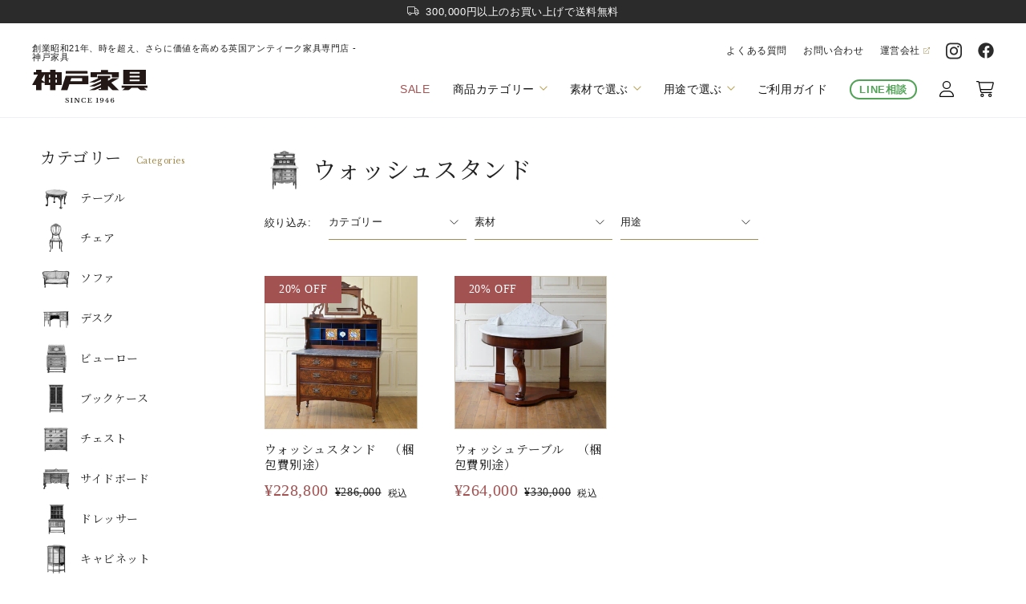

--- FILE ---
content_type: text/html; charset=utf-8
request_url: https://shop.antique-kobekagu.jp/collections/washstand
body_size: 42654
content:
<!doctype html>
<html class="no-js" lang="ja">
  <head>
    <meta charset="utf-8">
    <meta http-equiv="x-ua-compatible" content="IE=edge">
    <meta name="viewport" content="width=device-width, initial-scale=1">
    <meta name="format-detection" content="telephone=no">

    <link rel="canonical" href="https://shop.antique-kobekagu.jp/collections/washstand">
    <link rel="preconnect" href="https://cdn.shopify.com" crossorigin><link rel="icon" type="image/png" href="//shop.antique-kobekagu.jp/cdn/shop/files/favicon-32x32.png?crop=center&height=32&v=1686936685&width=32"><link rel="preconnect" href="https://fonts.shopifycdn.com" crossorigin><title>
      ウォッシュスタンド
 &ndash; 英国アンティーク家具専門店 神戸家具オンラインショップ</title>

    

    

<meta property="og:site_name" content="英国アンティーク家具専門店 神戸家具オンラインショップ">
<meta property="og:url" content="https://shop.antique-kobekagu.jp/collections/washstand">
<meta property="og:title" content="ウォッシュスタンド">
<meta property="og:type" content="website">
<meta property="og:description" content="創業昭和21年のアンティーク家具専門店、神戸家具。長年のオーダー家具製作で培った木工技術と、独自の塗装方法で得た確かな修復技術をもって「日本一きれいな英国アンティーク家具」を心掛け、販売しております。約100年の間使い込まれてきた家具は、アンティークの魅力はそのままに、インテリアデコレーションという本来の役目を果たすため息を吹き返します。"><meta property="og:image" content="http://shop.antique-kobekagu.jp/cdn/shop/collections/cat_washstand.png?v=1684422049">
    <meta property="og:image:secure_url" content="https://shop.antique-kobekagu.jp/cdn/shop/collections/cat_washstand.png?v=1684422049">
    <meta property="og:image:width" content="132">
    <meta property="og:image:height" content="132"><meta name="twitter:card" content="summary_large_image">
<meta name="twitter:title" content="ウォッシュスタンド">
<meta name="twitter:description" content="創業昭和21年のアンティーク家具専門店、神戸家具。長年のオーダー家具製作で培った木工技術と、独自の塗装方法で得た確かな修復技術をもって「日本一きれいな英国アンティーク家具」を心掛け、販売しております。約100年の間使い込まれてきた家具は、アンティークの魅力はそのままに、インテリアデコレーションという本来の役目を果たすため息を吹き返します。">


<link rel="apple-touch-icon" sizes="180x180" href="//shop.antique-kobekagu.jp/cdn/shop/t/2/assets/apple-touch-icon.png?v=71751947551226775261686936613">
<link rel="icon" type="image/png" sizes="32x32" href="//shop.antique-kobekagu.jp/cdn/shop/t/2/assets/favicon-32x32.png?v=97721893973632592061686936614">
<link rel="icon" type="image/png" sizes="16x16" href="//shop.antique-kobekagu.jp/cdn/shop/t/2/assets/favicon-16x16.png?v=134328244463070176411686936614">
<link rel="manifest" href="//shop.antique-kobekagu.jp/cdn/shop/t/2/assets/site.webmanifest?v=28520019027173394721686936613">
<link rel="mask-icon" href="//shop.antique-kobekagu.jp/cdn/shop/t/2/assets/safari-pinned-tab.svg?v=50410784006878963381686936613" color="#2b2b2b">
<meta name="msapplication-TileColor" content="#ffffff">
<meta name="theme-color" content="#ffffff">


    <script src="//shop.antique-kobekagu.jp/cdn/shop/t/2/assets/constants.js?v=95358004781563950421683206168" defer="defer"></script>
    <script src="//shop.antique-kobekagu.jp/cdn/shop/t/2/assets/pubsub.js?v=2921868252632587581683206175" defer="defer"></script>
    <script src="//shop.antique-kobekagu.jp/cdn/shop/t/2/assets/global.js?v=127210358271191040921683206170" defer="defer"></script>
    <script src="//shop.antique-kobekagu.jp/cdn/shop/t/2/assets/main.js?v=31330942382460736771687538851"></script>
    <script>window.performance && window.performance.mark && window.performance.mark('shopify.content_for_header.start');</script><meta id="shopify-digital-wallet" name="shopify-digital-wallet" content="/75703189808/digital_wallets/dialog">
<meta name="shopify-checkout-api-token" content="97c524b8fe56f6a26f73370f17037d5c">
<link rel="alternate" type="application/atom+xml" title="Feed" href="/collections/washstand.atom" />
<link rel="alternate" type="application/json+oembed" href="https://shop.antique-kobekagu.jp/collections/washstand.oembed">
<script async="async" src="/checkouts/internal/preloads.js?locale=ja-JP"></script>
<link rel="preconnect" href="https://shop.app" crossorigin="anonymous">
<script async="async" src="https://shop.app/checkouts/internal/preloads.js?locale=ja-JP&shop_id=75703189808" crossorigin="anonymous"></script>
<script id="apple-pay-shop-capabilities" type="application/json">{"shopId":75703189808,"countryCode":"JP","currencyCode":"JPY","merchantCapabilities":["supports3DS"],"merchantId":"gid:\/\/shopify\/Shop\/75703189808","merchantName":"英国アンティーク家具専門店 神戸家具オンラインショップ","requiredBillingContactFields":["postalAddress","email","phone"],"requiredShippingContactFields":["postalAddress","email","phone"],"shippingType":"shipping","supportedNetworks":["visa","masterCard","amex","jcb","discover"],"total":{"type":"pending","label":"英国アンティーク家具専門店 神戸家具オンラインショップ","amount":"1.00"},"shopifyPaymentsEnabled":true,"supportsSubscriptions":true}</script>
<script id="shopify-features" type="application/json">{"accessToken":"97c524b8fe56f6a26f73370f17037d5c","betas":["rich-media-storefront-analytics"],"domain":"shop.antique-kobekagu.jp","predictiveSearch":false,"shopId":75703189808,"locale":"ja"}</script>
<script>var Shopify = Shopify || {};
Shopify.shop = "xn-6oq80d22o5ndv1e34kq84alha.myshopify.com";
Shopify.locale = "ja";
Shopify.currency = {"active":"JPY","rate":"1.0"};
Shopify.country = "JP";
Shopify.theme = {"name":"神戸家具 オンラインショップ","id":149378597168,"schema_name":"Dawn","schema_version":"9.0.0","theme_store_id":887,"role":"main"};
Shopify.theme.handle = "null";
Shopify.theme.style = {"id":null,"handle":null};
Shopify.cdnHost = "shop.antique-kobekagu.jp/cdn";
Shopify.routes = Shopify.routes || {};
Shopify.routes.root = "/";</script>
<script type="module">!function(o){(o.Shopify=o.Shopify||{}).modules=!0}(window);</script>
<script>!function(o){function n(){var o=[];function n(){o.push(Array.prototype.slice.apply(arguments))}return n.q=o,n}var t=o.Shopify=o.Shopify||{};t.loadFeatures=n(),t.autoloadFeatures=n()}(window);</script>
<script>
  window.ShopifyPay = window.ShopifyPay || {};
  window.ShopifyPay.apiHost = "shop.app\/pay";
  window.ShopifyPay.redirectState = null;
</script>
<script id="shop-js-analytics" type="application/json">{"pageType":"collection"}</script>
<script defer="defer" async type="module" src="//shop.antique-kobekagu.jp/cdn/shopifycloud/shop-js/modules/v2/client.init-shop-cart-sync_Cun6Ba8E.ja.esm.js"></script>
<script defer="defer" async type="module" src="//shop.antique-kobekagu.jp/cdn/shopifycloud/shop-js/modules/v2/chunk.common_DGWubyOB.esm.js"></script>
<script type="module">
  await import("//shop.antique-kobekagu.jp/cdn/shopifycloud/shop-js/modules/v2/client.init-shop-cart-sync_Cun6Ba8E.ja.esm.js");
await import("//shop.antique-kobekagu.jp/cdn/shopifycloud/shop-js/modules/v2/chunk.common_DGWubyOB.esm.js");

  window.Shopify.SignInWithShop?.initShopCartSync?.({"fedCMEnabled":true,"windoidEnabled":true});

</script>
<script>
  window.Shopify = window.Shopify || {};
  if (!window.Shopify.featureAssets) window.Shopify.featureAssets = {};
  window.Shopify.featureAssets['shop-js'] = {"shop-cart-sync":["modules/v2/client.shop-cart-sync_kpadWrR6.ja.esm.js","modules/v2/chunk.common_DGWubyOB.esm.js"],"init-fed-cm":["modules/v2/client.init-fed-cm_deEwcgdG.ja.esm.js","modules/v2/chunk.common_DGWubyOB.esm.js"],"shop-button":["modules/v2/client.shop-button_Bgl7Akkx.ja.esm.js","modules/v2/chunk.common_DGWubyOB.esm.js"],"shop-cash-offers":["modules/v2/client.shop-cash-offers_CGfJizyJ.ja.esm.js","modules/v2/chunk.common_DGWubyOB.esm.js","modules/v2/chunk.modal_Ba7vk6QP.esm.js"],"init-windoid":["modules/v2/client.init-windoid_DLaIoEuB.ja.esm.js","modules/v2/chunk.common_DGWubyOB.esm.js"],"shop-toast-manager":["modules/v2/client.shop-toast-manager_BZdAlEPY.ja.esm.js","modules/v2/chunk.common_DGWubyOB.esm.js"],"init-shop-email-lookup-coordinator":["modules/v2/client.init-shop-email-lookup-coordinator_BxGPdBrh.ja.esm.js","modules/v2/chunk.common_DGWubyOB.esm.js"],"init-shop-cart-sync":["modules/v2/client.init-shop-cart-sync_Cun6Ba8E.ja.esm.js","modules/v2/chunk.common_DGWubyOB.esm.js"],"avatar":["modules/v2/client.avatar_BTnouDA3.ja.esm.js"],"pay-button":["modules/v2/client.pay-button_iRJggQYg.ja.esm.js","modules/v2/chunk.common_DGWubyOB.esm.js"],"init-customer-accounts":["modules/v2/client.init-customer-accounts_BbQrQ-BF.ja.esm.js","modules/v2/client.shop-login-button_CXxZBmJa.ja.esm.js","modules/v2/chunk.common_DGWubyOB.esm.js","modules/v2/chunk.modal_Ba7vk6QP.esm.js"],"init-shop-for-new-customer-accounts":["modules/v2/client.init-shop-for-new-customer-accounts_48e-446J.ja.esm.js","modules/v2/client.shop-login-button_CXxZBmJa.ja.esm.js","modules/v2/chunk.common_DGWubyOB.esm.js","modules/v2/chunk.modal_Ba7vk6QP.esm.js"],"shop-login-button":["modules/v2/client.shop-login-button_CXxZBmJa.ja.esm.js","modules/v2/chunk.common_DGWubyOB.esm.js","modules/v2/chunk.modal_Ba7vk6QP.esm.js"],"init-customer-accounts-sign-up":["modules/v2/client.init-customer-accounts-sign-up_Bb65hYMR.ja.esm.js","modules/v2/client.shop-login-button_CXxZBmJa.ja.esm.js","modules/v2/chunk.common_DGWubyOB.esm.js","modules/v2/chunk.modal_Ba7vk6QP.esm.js"],"shop-follow-button":["modules/v2/client.shop-follow-button_BO2OQvUT.ja.esm.js","modules/v2/chunk.common_DGWubyOB.esm.js","modules/v2/chunk.modal_Ba7vk6QP.esm.js"],"checkout-modal":["modules/v2/client.checkout-modal__QRFVvMA.ja.esm.js","modules/v2/chunk.common_DGWubyOB.esm.js","modules/v2/chunk.modal_Ba7vk6QP.esm.js"],"lead-capture":["modules/v2/client.lead-capture_Be4qr8sG.ja.esm.js","modules/v2/chunk.common_DGWubyOB.esm.js","modules/v2/chunk.modal_Ba7vk6QP.esm.js"],"shop-login":["modules/v2/client.shop-login_BCaq99Td.ja.esm.js","modules/v2/chunk.common_DGWubyOB.esm.js","modules/v2/chunk.modal_Ba7vk6QP.esm.js"],"payment-terms":["modules/v2/client.payment-terms_C-1Cu6jg.ja.esm.js","modules/v2/chunk.common_DGWubyOB.esm.js","modules/v2/chunk.modal_Ba7vk6QP.esm.js"]};
</script>
<script id="__st">var __st={"a":75703189808,"offset":32400,"reqid":"8896636b-41b8-4fcf-85f2-8f5bf197e4af-1768650150","pageurl":"shop.antique-kobekagu.jp\/collections\/washstand","u":"074965f64fae","p":"collection","rtyp":"collection","rid":448187859248};</script>
<script>window.ShopifyPaypalV4VisibilityTracking = true;</script>
<script id="captcha-bootstrap">!function(){'use strict';const t='contact',e='account',n='new_comment',o=[[t,t],['blogs',n],['comments',n],[t,'customer']],c=[[e,'customer_login'],[e,'guest_login'],[e,'recover_customer_password'],[e,'create_customer']],r=t=>t.map((([t,e])=>`form[action*='/${t}']:not([data-nocaptcha='true']) input[name='form_type'][value='${e}']`)).join(','),a=t=>()=>t?[...document.querySelectorAll(t)].map((t=>t.form)):[];function s(){const t=[...o],e=r(t);return a(e)}const i='password',u='form_key',d=['recaptcha-v3-token','g-recaptcha-response','h-captcha-response',i],f=()=>{try{return window.sessionStorage}catch{return}},m='__shopify_v',_=t=>t.elements[u];function p(t,e,n=!1){try{const o=window.sessionStorage,c=JSON.parse(o.getItem(e)),{data:r}=function(t){const{data:e,action:n}=t;return t[m]||n?{data:e,action:n}:{data:t,action:n}}(c);for(const[e,n]of Object.entries(r))t.elements[e]&&(t.elements[e].value=n);n&&o.removeItem(e)}catch(o){console.error('form repopulation failed',{error:o})}}const l='form_type',E='cptcha';function T(t){t.dataset[E]=!0}const w=window,h=w.document,L='Shopify',v='ce_forms',y='captcha';let A=!1;((t,e)=>{const n=(g='f06e6c50-85a8-45c8-87d0-21a2b65856fe',I='https://cdn.shopify.com/shopifycloud/storefront-forms-hcaptcha/ce_storefront_forms_captcha_hcaptcha.v1.5.2.iife.js',D={infoText:'hCaptchaによる保護',privacyText:'プライバシー',termsText:'利用規約'},(t,e,n)=>{const o=w[L][v],c=o.bindForm;if(c)return c(t,g,e,D).then(n);var r;o.q.push([[t,g,e,D],n]),r=I,A||(h.body.append(Object.assign(h.createElement('script'),{id:'captcha-provider',async:!0,src:r})),A=!0)});var g,I,D;w[L]=w[L]||{},w[L][v]=w[L][v]||{},w[L][v].q=[],w[L][y]=w[L][y]||{},w[L][y].protect=function(t,e){n(t,void 0,e),T(t)},Object.freeze(w[L][y]),function(t,e,n,w,h,L){const[v,y,A,g]=function(t,e,n){const i=e?o:[],u=t?c:[],d=[...i,...u],f=r(d),m=r(i),_=r(d.filter((([t,e])=>n.includes(e))));return[a(f),a(m),a(_),s()]}(w,h,L),I=t=>{const e=t.target;return e instanceof HTMLFormElement?e:e&&e.form},D=t=>v().includes(t);t.addEventListener('submit',(t=>{const e=I(t);if(!e)return;const n=D(e)&&!e.dataset.hcaptchaBound&&!e.dataset.recaptchaBound,o=_(e),c=g().includes(e)&&(!o||!o.value);(n||c)&&t.preventDefault(),c&&!n&&(function(t){try{if(!f())return;!function(t){const e=f();if(!e)return;const n=_(t);if(!n)return;const o=n.value;o&&e.removeItem(o)}(t);const e=Array.from(Array(32),(()=>Math.random().toString(36)[2])).join('');!function(t,e){_(t)||t.append(Object.assign(document.createElement('input'),{type:'hidden',name:u})),t.elements[u].value=e}(t,e),function(t,e){const n=f();if(!n)return;const o=[...t.querySelectorAll(`input[type='${i}']`)].map((({name:t})=>t)),c=[...d,...o],r={};for(const[a,s]of new FormData(t).entries())c.includes(a)||(r[a]=s);n.setItem(e,JSON.stringify({[m]:1,action:t.action,data:r}))}(t,e)}catch(e){console.error('failed to persist form',e)}}(e),e.submit())}));const S=(t,e)=>{t&&!t.dataset[E]&&(n(t,e.some((e=>e===t))),T(t))};for(const o of['focusin','change'])t.addEventListener(o,(t=>{const e=I(t);D(e)&&S(e,y())}));const B=e.get('form_key'),M=e.get(l),P=B&&M;t.addEventListener('DOMContentLoaded',(()=>{const t=y();if(P)for(const e of t)e.elements[l].value===M&&p(e,B);[...new Set([...A(),...v().filter((t=>'true'===t.dataset.shopifyCaptcha))])].forEach((e=>S(e,t)))}))}(h,new URLSearchParams(w.location.search),n,t,e,['guest_login'])})(!0,!0)}();</script>
<script integrity="sha256-4kQ18oKyAcykRKYeNunJcIwy7WH5gtpwJnB7kiuLZ1E=" data-source-attribution="shopify.loadfeatures" defer="defer" src="//shop.antique-kobekagu.jp/cdn/shopifycloud/storefront/assets/storefront/load_feature-a0a9edcb.js" crossorigin="anonymous"></script>
<script crossorigin="anonymous" defer="defer" src="//shop.antique-kobekagu.jp/cdn/shopifycloud/storefront/assets/shopify_pay/storefront-65b4c6d7.js?v=20250812"></script>
<script data-source-attribution="shopify.dynamic_checkout.dynamic.init">var Shopify=Shopify||{};Shopify.PaymentButton=Shopify.PaymentButton||{isStorefrontPortableWallets:!0,init:function(){window.Shopify.PaymentButton.init=function(){};var t=document.createElement("script");t.src="https://shop.antique-kobekagu.jp/cdn/shopifycloud/portable-wallets/latest/portable-wallets.ja.js",t.type="module",document.head.appendChild(t)}};
</script>
<script data-source-attribution="shopify.dynamic_checkout.buyer_consent">
  function portableWalletsHideBuyerConsent(e){var t=document.getElementById("shopify-buyer-consent"),n=document.getElementById("shopify-subscription-policy-button");t&&n&&(t.classList.add("hidden"),t.setAttribute("aria-hidden","true"),n.removeEventListener("click",e))}function portableWalletsShowBuyerConsent(e){var t=document.getElementById("shopify-buyer-consent"),n=document.getElementById("shopify-subscription-policy-button");t&&n&&(t.classList.remove("hidden"),t.removeAttribute("aria-hidden"),n.addEventListener("click",e))}window.Shopify?.PaymentButton&&(window.Shopify.PaymentButton.hideBuyerConsent=portableWalletsHideBuyerConsent,window.Shopify.PaymentButton.showBuyerConsent=portableWalletsShowBuyerConsent);
</script>
<script data-source-attribution="shopify.dynamic_checkout.cart.bootstrap">document.addEventListener("DOMContentLoaded",(function(){function t(){return document.querySelector("shopify-accelerated-checkout-cart, shopify-accelerated-checkout")}if(t())Shopify.PaymentButton.init();else{new MutationObserver((function(e,n){t()&&(Shopify.PaymentButton.init(),n.disconnect())})).observe(document.body,{childList:!0,subtree:!0})}}));
</script>
<link id="shopify-accelerated-checkout-styles" rel="stylesheet" media="screen" href="https://shop.antique-kobekagu.jp/cdn/shopifycloud/portable-wallets/latest/accelerated-checkout-backwards-compat.css" crossorigin="anonymous">
<style id="shopify-accelerated-checkout-cart">
        #shopify-buyer-consent {
  margin-top: 1em;
  display: inline-block;
  width: 100%;
}

#shopify-buyer-consent.hidden {
  display: none;
}

#shopify-subscription-policy-button {
  background: none;
  border: none;
  padding: 0;
  text-decoration: underline;
  font-size: inherit;
  cursor: pointer;
}

#shopify-subscription-policy-button::before {
  box-shadow: none;
}

      </style>
<script id="sections-script" data-sections="kobe_footer" defer="defer" src="//shop.antique-kobekagu.jp/cdn/shop/t/2/compiled_assets/scripts.js?v=4701"></script>
<script>window.performance && window.performance.mark && window.performance.mark('shopify.content_for_header.end');</script>


    <style data-shopify>
      @font-face {
  font-family: Assistant;
  font-weight: 400;
  font-style: normal;
  font-display: swap;
  src: url("//shop.antique-kobekagu.jp/cdn/fonts/assistant/assistant_n4.9120912a469cad1cc292572851508ca49d12e768.woff2") format("woff2"),
       url("//shop.antique-kobekagu.jp/cdn/fonts/assistant/assistant_n4.6e9875ce64e0fefcd3f4446b7ec9036b3ddd2985.woff") format("woff");
}

      @font-face {
  font-family: Assistant;
  font-weight: 700;
  font-style: normal;
  font-display: swap;
  src: url("//shop.antique-kobekagu.jp/cdn/fonts/assistant/assistant_n7.bf44452348ec8b8efa3aa3068825305886b1c83c.woff2") format("woff2"),
       url("//shop.antique-kobekagu.jp/cdn/fonts/assistant/assistant_n7.0c887fee83f6b3bda822f1150b912c72da0f7b64.woff") format("woff");
}

      
      
      @font-face {
  font-family: Assistant;
  font-weight: 400;
  font-style: normal;
  font-display: swap;
  src: url("//shop.antique-kobekagu.jp/cdn/fonts/assistant/assistant_n4.9120912a469cad1cc292572851508ca49d12e768.woff2") format("woff2"),
       url("//shop.antique-kobekagu.jp/cdn/fonts/assistant/assistant_n4.6e9875ce64e0fefcd3f4446b7ec9036b3ddd2985.woff") format("woff");
}


      :root {
        --font-body-family: "Helvetica Neue", Arial, "Hiragino Kaku Gothic ProN", "Hiragino Sans", Meiryo, sans-serif;
        --font-body-style: normal;
        --font-body-weight: 400;
        --font-body-weight-bold: 700;

        --font-heading-family: 'Libre Baskerville','ヒラギノ明朝 ProN', 'Noto Serif JP', serif;
        --font-heading-style: normal;
        --font-heading-weight: 400;

        --font-body-scale: 1.0;
        --font-heading-scale: 1.0;

        --color-base-text: 18, 18, 18;
        --color-shadow: 18, 18, 18;
        --color-base-background-1: 255, 255, 255;
        --color-base-background-2: 243, 243, 243;
        --color-base-solid-button-labels: 255, 255, 255;
        --color-base-outline-button-labels: 18, 18, 18;
        --color-base-accent-1: 18, 18, 18;
        --color-base-accent-2: 51, 79, 180;
        --payment-terms-background-color: #ffffff;

        --gradient-base-background-1: #ffffff;
        --gradient-base-background-2: #f3f3f3;
        --gradient-base-accent-1: #121212;
        --gradient-base-accent-2: #334fb4;

        --media-padding: px;
        --media-border-opacity: 0.05;
        --media-border-width: 1px;
        --media-radius: 0px;
        --media-shadow-opacity: 0.0;
        --media-shadow-horizontal-offset: 0px;
        --media-shadow-vertical-offset: 4px;
        --media-shadow-blur-radius: 5px;
        --media-shadow-visible: 0;

        --page-width: 120rem;
        --page-width-margin: 0rem;

        --product-card-image-padding: 0.0rem;
        --product-card-corner-radius: 0.0rem;
        --product-card-text-alignment: left;
        --product-card-border-width: 0.0rem;
        --product-card-border-opacity: 0.1;
        --product-card-shadow-opacity: 0.0;
        --product-card-shadow-visible: 0;
        --product-card-shadow-horizontal-offset: 0.0rem;
        --product-card-shadow-vertical-offset: 0.4rem;
        --product-card-shadow-blur-radius: 0.5rem;

        --collection-card-image-padding: 0.0rem;
        --collection-card-corner-radius: 0.0rem;
        --collection-card-text-alignment: left;
        --collection-card-border-width: 0.0rem;
        --collection-card-border-opacity: 0.1;
        --collection-card-shadow-opacity: 0.0;
        --collection-card-shadow-visible: 0;
        --collection-card-shadow-horizontal-offset: 0.0rem;
        --collection-card-shadow-vertical-offset: 0.4rem;
        --collection-card-shadow-blur-radius: 0.5rem;

        --blog-card-image-padding: 0.0rem;
        --blog-card-corner-radius: 0.0rem;
        --blog-card-text-alignment: left;
        --blog-card-border-width: 0.0rem;
        --blog-card-border-opacity: 0.1;
        --blog-card-shadow-opacity: 0.0;
        --blog-card-shadow-visible: 0;
        --blog-card-shadow-horizontal-offset: 0.0rem;
        --blog-card-shadow-vertical-offset: 0.4rem;
        --blog-card-shadow-blur-radius: 0.5rem;

        --badge-corner-radius: 4.0rem;

        --popup-border-width: 1px;
        --popup-border-opacity: 0.1;
        --popup-corner-radius: 0px;
        --popup-shadow-opacity: 0.0;
        --popup-shadow-horizontal-offset: 0px;
        --popup-shadow-vertical-offset: 4px;
        --popup-shadow-blur-radius: 5px;

        --drawer-border-width: 1px;
        --drawer-border-opacity: 0.1;
        --drawer-shadow-opacity: 0.0;
        --drawer-shadow-horizontal-offset: 0px;
        --drawer-shadow-vertical-offset: 4px;
        --drawer-shadow-blur-radius: 5px;

        --spacing-sections-desktop: 0px;
        --spacing-sections-mobile: 0px;

        --grid-desktop-vertical-spacing: 8px;
        --grid-desktop-horizontal-spacing: 8px;
        --grid-mobile-vertical-spacing: 4px;
        --grid-mobile-horizontal-spacing: 4px;

        --text-boxes-border-opacity: 0.1;
        --text-boxes-border-width: 0px;
        --text-boxes-radius: 0px;
        --text-boxes-shadow-opacity: 0.0;
        --text-boxes-shadow-visible: 0;
        --text-boxes-shadow-horizontal-offset: 0px;
        --text-boxes-shadow-vertical-offset: 4px;
        --text-boxes-shadow-blur-radius: 5px;

        --buttons-radius: 0px;
        --buttons-radius-outset: 0px;
        --buttons-border-width: 1px;
        --buttons-border-opacity: 1.0;
        --buttons-shadow-opacity: 0.0;
        --buttons-shadow-visible: 0;
        --buttons-shadow-horizontal-offset: 0px;
        --buttons-shadow-vertical-offset: 4px;
        --buttons-shadow-blur-radius: 5px;
        --buttons-border-offset: 0px;

        --inputs-radius: 0px;
        --inputs-border-width: 1px;
        --inputs-border-opacity: 0.55;
        --inputs-shadow-opacity: 0.0;
        --inputs-shadow-horizontal-offset: 0px;
        --inputs-margin-offset: 0px;
        --inputs-shadow-vertical-offset: 4px;
        --inputs-shadow-blur-radius: 5px;
        --inputs-radius-outset: 0px;

        --variant-pills-radius: 40px;
        --variant-pills-border-width: 1px;
        --variant-pills-border-opacity: 0.55;
        --variant-pills-shadow-opacity: 0.0;
        --variant-pills-shadow-horizontal-offset: 0px;
        --variant-pills-shadow-vertical-offset: 4px;
        --variant-pills-shadow-blur-radius: 5px;
      }

      *,
      *::before,
      *::after {
        box-sizing: inherit;
      }

      html {
        box-sizing: border-box;
        font-size: calc(var(--font-body-scale) * 62.5%);
        height: 100%;
      }

      body {
        display: grid;
        grid-template-rows: auto auto 1fr auto;
        grid-template-columns: 100%;
        min-height: 100%;
        margin: 0;
        font-size: 1.5rem;
        letter-spacing: 0.06rem;
        line-height: calc(1 + 0.8 / var(--font-body-scale));
        font-family: var(--font-body-family);
        font-style: var(--font-body-style);
        font-weight: var(--font-body-weight);
      }

      @media screen and (min-width: 750px) {
        body {
          font-size: 1.6rem;
        }
      }
    </style>

    <link href="//shop.antique-kobekagu.jp/cdn/shop/t/2/assets/base.css?v=92887968200303769701687538851" rel="stylesheet" type="text/css" media="all" />
    <link href="//shop.antique-kobekagu.jp/cdn/shop/t/2/assets/main.css?v=2090550552589167771687538851" rel="stylesheet" type="text/css" media="all" />
<link rel="preload" as="font" href="//shop.antique-kobekagu.jp/cdn/fonts/assistant/assistant_n4.9120912a469cad1cc292572851508ca49d12e768.woff2" type="font/woff2" crossorigin><link rel="preload" as="font" href="//shop.antique-kobekagu.jp/cdn/fonts/assistant/assistant_n4.9120912a469cad1cc292572851508ca49d12e768.woff2" type="font/woff2" crossorigin><link rel="stylesheet" href="//shop.antique-kobekagu.jp/cdn/shop/t/2/assets/component-predictive-search.css?v=85913294783299393391683206164" media="print" onload="this.media='all'"><script>document.documentElement.className = document.documentElement.className.replace('no-js', 'js');
    if (Shopify.designMode) {
      document.documentElement.classList.add('shopify-design-mode');
    }
    </script>
  <meta name="google-site-verification" content="-zMxIz5zcJmnA-yhcvTRTcPj7vCWCfZoPUGipjsh5gA" />
  <link href="https://monorail-edge.shopifysvc.com" rel="dns-prefetch">
<script>(function(){if ("sendBeacon" in navigator && "performance" in window) {try {var session_token_from_headers = performance.getEntriesByType('navigation')[0].serverTiming.find(x => x.name == '_s').description;} catch {var session_token_from_headers = undefined;}var session_cookie_matches = document.cookie.match(/_shopify_s=([^;]*)/);var session_token_from_cookie = session_cookie_matches && session_cookie_matches.length === 2 ? session_cookie_matches[1] : "";var session_token = session_token_from_headers || session_token_from_cookie || "";function handle_abandonment_event(e) {var entries = performance.getEntries().filter(function(entry) {return /monorail-edge.shopifysvc.com/.test(entry.name);});if (!window.abandonment_tracked && entries.length === 0) {window.abandonment_tracked = true;var currentMs = Date.now();var navigation_start = performance.timing.navigationStart;var payload = {shop_id: 75703189808,url: window.location.href,navigation_start,duration: currentMs - navigation_start,session_token,page_type: "collection"};window.navigator.sendBeacon("https://monorail-edge.shopifysvc.com/v1/produce", JSON.stringify({schema_id: "online_store_buyer_site_abandonment/1.1",payload: payload,metadata: {event_created_at_ms: currentMs,event_sent_at_ms: currentMs}}));}}window.addEventListener('pagehide', handle_abandonment_event);}}());</script>
<script id="web-pixels-manager-setup">(function e(e,d,r,n,o){if(void 0===o&&(o={}),!Boolean(null===(a=null===(i=window.Shopify)||void 0===i?void 0:i.analytics)||void 0===a?void 0:a.replayQueue)){var i,a;window.Shopify=window.Shopify||{};var t=window.Shopify;t.analytics=t.analytics||{};var s=t.analytics;s.replayQueue=[],s.publish=function(e,d,r){return s.replayQueue.push([e,d,r]),!0};try{self.performance.mark("wpm:start")}catch(e){}var l=function(){var e={modern:/Edge?\/(1{2}[4-9]|1[2-9]\d|[2-9]\d{2}|\d{4,})\.\d+(\.\d+|)|Firefox\/(1{2}[4-9]|1[2-9]\d|[2-9]\d{2}|\d{4,})\.\d+(\.\d+|)|Chrom(ium|e)\/(9{2}|\d{3,})\.\d+(\.\d+|)|(Maci|X1{2}).+ Version\/(15\.\d+|(1[6-9]|[2-9]\d|\d{3,})\.\d+)([,.]\d+|)( \(\w+\)|)( Mobile\/\w+|) Safari\/|Chrome.+OPR\/(9{2}|\d{3,})\.\d+\.\d+|(CPU[ +]OS|iPhone[ +]OS|CPU[ +]iPhone|CPU IPhone OS|CPU iPad OS)[ +]+(15[._]\d+|(1[6-9]|[2-9]\d|\d{3,})[._]\d+)([._]\d+|)|Android:?[ /-](13[3-9]|1[4-9]\d|[2-9]\d{2}|\d{4,})(\.\d+|)(\.\d+|)|Android.+Firefox\/(13[5-9]|1[4-9]\d|[2-9]\d{2}|\d{4,})\.\d+(\.\d+|)|Android.+Chrom(ium|e)\/(13[3-9]|1[4-9]\d|[2-9]\d{2}|\d{4,})\.\d+(\.\d+|)|SamsungBrowser\/([2-9]\d|\d{3,})\.\d+/,legacy:/Edge?\/(1[6-9]|[2-9]\d|\d{3,})\.\d+(\.\d+|)|Firefox\/(5[4-9]|[6-9]\d|\d{3,})\.\d+(\.\d+|)|Chrom(ium|e)\/(5[1-9]|[6-9]\d|\d{3,})\.\d+(\.\d+|)([\d.]+$|.*Safari\/(?![\d.]+ Edge\/[\d.]+$))|(Maci|X1{2}).+ Version\/(10\.\d+|(1[1-9]|[2-9]\d|\d{3,})\.\d+)([,.]\d+|)( \(\w+\)|)( Mobile\/\w+|) Safari\/|Chrome.+OPR\/(3[89]|[4-9]\d|\d{3,})\.\d+\.\d+|(CPU[ +]OS|iPhone[ +]OS|CPU[ +]iPhone|CPU IPhone OS|CPU iPad OS)[ +]+(10[._]\d+|(1[1-9]|[2-9]\d|\d{3,})[._]\d+)([._]\d+|)|Android:?[ /-](13[3-9]|1[4-9]\d|[2-9]\d{2}|\d{4,})(\.\d+|)(\.\d+|)|Mobile Safari.+OPR\/([89]\d|\d{3,})\.\d+\.\d+|Android.+Firefox\/(13[5-9]|1[4-9]\d|[2-9]\d{2}|\d{4,})\.\d+(\.\d+|)|Android.+Chrom(ium|e)\/(13[3-9]|1[4-9]\d|[2-9]\d{2}|\d{4,})\.\d+(\.\d+|)|Android.+(UC? ?Browser|UCWEB|U3)[ /]?(15\.([5-9]|\d{2,})|(1[6-9]|[2-9]\d|\d{3,})\.\d+)\.\d+|SamsungBrowser\/(5\.\d+|([6-9]|\d{2,})\.\d+)|Android.+MQ{2}Browser\/(14(\.(9|\d{2,})|)|(1[5-9]|[2-9]\d|\d{3,})(\.\d+|))(\.\d+|)|K[Aa][Ii]OS\/(3\.\d+|([4-9]|\d{2,})\.\d+)(\.\d+|)/},d=e.modern,r=e.legacy,n=navigator.userAgent;return n.match(d)?"modern":n.match(r)?"legacy":"unknown"}(),u="modern"===l?"modern":"legacy",c=(null!=n?n:{modern:"",legacy:""})[u],f=function(e){return[e.baseUrl,"/wpm","/b",e.hashVersion,"modern"===e.buildTarget?"m":"l",".js"].join("")}({baseUrl:d,hashVersion:r,buildTarget:u}),m=function(e){var d=e.version,r=e.bundleTarget,n=e.surface,o=e.pageUrl,i=e.monorailEndpoint;return{emit:function(e){var a=e.status,t=e.errorMsg,s=(new Date).getTime(),l=JSON.stringify({metadata:{event_sent_at_ms:s},events:[{schema_id:"web_pixels_manager_load/3.1",payload:{version:d,bundle_target:r,page_url:o,status:a,surface:n,error_msg:t},metadata:{event_created_at_ms:s}}]});if(!i)return console&&console.warn&&console.warn("[Web Pixels Manager] No Monorail endpoint provided, skipping logging."),!1;try{return self.navigator.sendBeacon.bind(self.navigator)(i,l)}catch(e){}var u=new XMLHttpRequest;try{return u.open("POST",i,!0),u.setRequestHeader("Content-Type","text/plain"),u.send(l),!0}catch(e){return console&&console.warn&&console.warn("[Web Pixels Manager] Got an unhandled error while logging to Monorail."),!1}}}}({version:r,bundleTarget:l,surface:e.surface,pageUrl:self.location.href,monorailEndpoint:e.monorailEndpoint});try{o.browserTarget=l,function(e){var d=e.src,r=e.async,n=void 0===r||r,o=e.onload,i=e.onerror,a=e.sri,t=e.scriptDataAttributes,s=void 0===t?{}:t,l=document.createElement("script"),u=document.querySelector("head"),c=document.querySelector("body");if(l.async=n,l.src=d,a&&(l.integrity=a,l.crossOrigin="anonymous"),s)for(var f in s)if(Object.prototype.hasOwnProperty.call(s,f))try{l.dataset[f]=s[f]}catch(e){}if(o&&l.addEventListener("load",o),i&&l.addEventListener("error",i),u)u.appendChild(l);else{if(!c)throw new Error("Did not find a head or body element to append the script");c.appendChild(l)}}({src:f,async:!0,onload:function(){if(!function(){var e,d;return Boolean(null===(d=null===(e=window.Shopify)||void 0===e?void 0:e.analytics)||void 0===d?void 0:d.initialized)}()){var d=window.webPixelsManager.init(e)||void 0;if(d){var r=window.Shopify.analytics;r.replayQueue.forEach((function(e){var r=e[0],n=e[1],o=e[2];d.publishCustomEvent(r,n,o)})),r.replayQueue=[],r.publish=d.publishCustomEvent,r.visitor=d.visitor,r.initialized=!0}}},onerror:function(){return m.emit({status:"failed",errorMsg:"".concat(f," has failed to load")})},sri:function(e){var d=/^sha384-[A-Za-z0-9+/=]+$/;return"string"==typeof e&&d.test(e)}(c)?c:"",scriptDataAttributes:o}),m.emit({status:"loading"})}catch(e){m.emit({status:"failed",errorMsg:(null==e?void 0:e.message)||"Unknown error"})}}})({shopId: 75703189808,storefrontBaseUrl: "https://shop.antique-kobekagu.jp",extensionsBaseUrl: "https://extensions.shopifycdn.com/cdn/shopifycloud/web-pixels-manager",monorailEndpoint: "https://monorail-edge.shopifysvc.com/unstable/produce_batch",surface: "storefront-renderer",enabledBetaFlags: ["2dca8a86"],webPixelsConfigList: [{"id":"819691824","configuration":"{\"config\":\"{\\\"pixel_id\\\":\\\"G-92KV35PG8Z\\\",\\\"gtag_events\\\":[{\\\"type\\\":\\\"purchase\\\",\\\"action_label\\\":\\\"G-92KV35PG8Z\\\"},{\\\"type\\\":\\\"page_view\\\",\\\"action_label\\\":\\\"G-92KV35PG8Z\\\"},{\\\"type\\\":\\\"view_item\\\",\\\"action_label\\\":\\\"G-92KV35PG8Z\\\"},{\\\"type\\\":\\\"search\\\",\\\"action_label\\\":\\\"G-92KV35PG8Z\\\"},{\\\"type\\\":\\\"add_to_cart\\\",\\\"action_label\\\":\\\"G-92KV35PG8Z\\\"},{\\\"type\\\":\\\"begin_checkout\\\",\\\"action_label\\\":\\\"G-92KV35PG8Z\\\"},{\\\"type\\\":\\\"add_payment_info\\\",\\\"action_label\\\":\\\"G-92KV35PG8Z\\\"}],\\\"enable_monitoring_mode\\\":false}\"}","eventPayloadVersion":"v1","runtimeContext":"OPEN","scriptVersion":"b2a88bafab3e21179ed38636efcd8a93","type":"APP","apiClientId":1780363,"privacyPurposes":[],"dataSharingAdjustments":{"protectedCustomerApprovalScopes":["read_customer_address","read_customer_email","read_customer_name","read_customer_personal_data","read_customer_phone"]}},{"id":"shopify-app-pixel","configuration":"{}","eventPayloadVersion":"v1","runtimeContext":"STRICT","scriptVersion":"0450","apiClientId":"shopify-pixel","type":"APP","privacyPurposes":["ANALYTICS","MARKETING"]},{"id":"shopify-custom-pixel","eventPayloadVersion":"v1","runtimeContext":"LAX","scriptVersion":"0450","apiClientId":"shopify-pixel","type":"CUSTOM","privacyPurposes":["ANALYTICS","MARKETING"]}],isMerchantRequest: false,initData: {"shop":{"name":"英国アンティーク家具専門店 神戸家具オンラインショップ","paymentSettings":{"currencyCode":"JPY"},"myshopifyDomain":"xn-6oq80d22o5ndv1e34kq84alha.myshopify.com","countryCode":"JP","storefrontUrl":"https:\/\/shop.antique-kobekagu.jp"},"customer":null,"cart":null,"checkout":null,"productVariants":[],"purchasingCompany":null},},"https://shop.antique-kobekagu.jp/cdn","fcfee988w5aeb613cpc8e4bc33m6693e112",{"modern":"","legacy":""},{"shopId":"75703189808","storefrontBaseUrl":"https:\/\/shop.antique-kobekagu.jp","extensionBaseUrl":"https:\/\/extensions.shopifycdn.com\/cdn\/shopifycloud\/web-pixels-manager","surface":"storefront-renderer","enabledBetaFlags":"[\"2dca8a86\"]","isMerchantRequest":"false","hashVersion":"fcfee988w5aeb613cpc8e4bc33m6693e112","publish":"custom","events":"[[\"page_viewed\",{}],[\"collection_viewed\",{\"collection\":{\"id\":\"448187859248\",\"title\":\"ウォッシュスタンド\",\"productVariants\":[{\"price\":{\"amount\":228800.0,\"currencyCode\":\"JPY\"},\"product\":{\"title\":\"ウォッシュスタンド　（梱包費別途）\",\"vendor\":\"株式会社 神戸家具\",\"id\":\"9865753493808\",\"untranslatedTitle\":\"ウォッシュスタンド　（梱包費別途）\",\"url\":\"\/products\/%E3%82%A6%E3%82%A9%E3%83%83%E3%82%B7%E3%83%A5%E3%82%B9%E3%82%BF%E3%83%B3%E3%83%89-%E6%A2%B1%E5%8C%85%E8%B2%BB%E5%88%A5%E9%80%94\",\"type\":\"\"},\"id\":\"49848739561776\",\"image\":{\"src\":\"\/\/shop.antique-kobekagu.jp\/cdn\/shop\/files\/CG-29-1.jpg?v=1748142215\"},\"sku\":\"CG-29-2\",\"title\":\"Default Title\",\"untranslatedTitle\":\"Default Title\"},{\"price\":{\"amount\":264000.0,\"currencyCode\":\"JPY\"},\"product\":{\"title\":\"ウォッシュテーブル　（梱包費別途）\",\"vendor\":\"株式会社 神戸家具\",\"id\":\"9843748143408\",\"untranslatedTitle\":\"ウォッシュテーブル　（梱包費別途）\",\"url\":\"\/products\/%E3%82%A6%E3%82%A9%E3%83%83%E3%82%B7%E3%83%A5%E3%83%86%E3%83%BC%E3%83%96%E3%83%AB\",\"type\":\"\"},\"id\":\"49795808002352\",\"image\":{\"src\":\"\/\/shop.antique-kobekagu.jp\/cdn\/shop\/files\/CD-12-3-1.jpg?v=1746949844\"},\"sku\":\"CD-12-3\",\"title\":\"Default Title\",\"untranslatedTitle\":\"Default Title\"}]}}]]"});</script><script>
  window.ShopifyAnalytics = window.ShopifyAnalytics || {};
  window.ShopifyAnalytics.meta = window.ShopifyAnalytics.meta || {};
  window.ShopifyAnalytics.meta.currency = 'JPY';
  var meta = {"products":[{"id":9865753493808,"gid":"gid:\/\/shopify\/Product\/9865753493808","vendor":"株式会社 神戸家具","type":"","handle":"ウォッシュスタンド-梱包費別途","variants":[{"id":49848739561776,"price":22880000,"name":"ウォッシュスタンド　（梱包費別途）","public_title":null,"sku":"CG-29-2"}],"remote":false},{"id":9843748143408,"gid":"gid:\/\/shopify\/Product\/9843748143408","vendor":"株式会社 神戸家具","type":"","handle":"ウォッシュテーブル","variants":[{"id":49795808002352,"price":26400000,"name":"ウォッシュテーブル　（梱包費別途）","public_title":null,"sku":"CD-12-3"}],"remote":false}],"page":{"pageType":"collection","resourceType":"collection","resourceId":448187859248,"requestId":"8896636b-41b8-4fcf-85f2-8f5bf197e4af-1768650150"}};
  for (var attr in meta) {
    window.ShopifyAnalytics.meta[attr] = meta[attr];
  }
</script>
<script class="analytics">
  (function () {
    var customDocumentWrite = function(content) {
      var jquery = null;

      if (window.jQuery) {
        jquery = window.jQuery;
      } else if (window.Checkout && window.Checkout.$) {
        jquery = window.Checkout.$;
      }

      if (jquery) {
        jquery('body').append(content);
      }
    };

    var hasLoggedConversion = function(token) {
      if (token) {
        return document.cookie.indexOf('loggedConversion=' + token) !== -1;
      }
      return false;
    }

    var setCookieIfConversion = function(token) {
      if (token) {
        var twoMonthsFromNow = new Date(Date.now());
        twoMonthsFromNow.setMonth(twoMonthsFromNow.getMonth() + 2);

        document.cookie = 'loggedConversion=' + token + '; expires=' + twoMonthsFromNow;
      }
    }

    var trekkie = window.ShopifyAnalytics.lib = window.trekkie = window.trekkie || [];
    if (trekkie.integrations) {
      return;
    }
    trekkie.methods = [
      'identify',
      'page',
      'ready',
      'track',
      'trackForm',
      'trackLink'
    ];
    trekkie.factory = function(method) {
      return function() {
        var args = Array.prototype.slice.call(arguments);
        args.unshift(method);
        trekkie.push(args);
        return trekkie;
      };
    };
    for (var i = 0; i < trekkie.methods.length; i++) {
      var key = trekkie.methods[i];
      trekkie[key] = trekkie.factory(key);
    }
    trekkie.load = function(config) {
      trekkie.config = config || {};
      trekkie.config.initialDocumentCookie = document.cookie;
      var first = document.getElementsByTagName('script')[0];
      var script = document.createElement('script');
      script.type = 'text/javascript';
      script.onerror = function(e) {
        var scriptFallback = document.createElement('script');
        scriptFallback.type = 'text/javascript';
        scriptFallback.onerror = function(error) {
                var Monorail = {
      produce: function produce(monorailDomain, schemaId, payload) {
        var currentMs = new Date().getTime();
        var event = {
          schema_id: schemaId,
          payload: payload,
          metadata: {
            event_created_at_ms: currentMs,
            event_sent_at_ms: currentMs
          }
        };
        return Monorail.sendRequest("https://" + monorailDomain + "/v1/produce", JSON.stringify(event));
      },
      sendRequest: function sendRequest(endpointUrl, payload) {
        // Try the sendBeacon API
        if (window && window.navigator && typeof window.navigator.sendBeacon === 'function' && typeof window.Blob === 'function' && !Monorail.isIos12()) {
          var blobData = new window.Blob([payload], {
            type: 'text/plain'
          });

          if (window.navigator.sendBeacon(endpointUrl, blobData)) {
            return true;
          } // sendBeacon was not successful

        } // XHR beacon

        var xhr = new XMLHttpRequest();

        try {
          xhr.open('POST', endpointUrl);
          xhr.setRequestHeader('Content-Type', 'text/plain');
          xhr.send(payload);
        } catch (e) {
          console.log(e);
        }

        return false;
      },
      isIos12: function isIos12() {
        return window.navigator.userAgent.lastIndexOf('iPhone; CPU iPhone OS 12_') !== -1 || window.navigator.userAgent.lastIndexOf('iPad; CPU OS 12_') !== -1;
      }
    };
    Monorail.produce('monorail-edge.shopifysvc.com',
      'trekkie_storefront_load_errors/1.1',
      {shop_id: 75703189808,
      theme_id: 149378597168,
      app_name: "storefront",
      context_url: window.location.href,
      source_url: "//shop.antique-kobekagu.jp/cdn/s/trekkie.storefront.cd680fe47e6c39ca5d5df5f0a32d569bc48c0f27.min.js"});

        };
        scriptFallback.async = true;
        scriptFallback.src = '//shop.antique-kobekagu.jp/cdn/s/trekkie.storefront.cd680fe47e6c39ca5d5df5f0a32d569bc48c0f27.min.js';
        first.parentNode.insertBefore(scriptFallback, first);
      };
      script.async = true;
      script.src = '//shop.antique-kobekagu.jp/cdn/s/trekkie.storefront.cd680fe47e6c39ca5d5df5f0a32d569bc48c0f27.min.js';
      first.parentNode.insertBefore(script, first);
    };
    trekkie.load(
      {"Trekkie":{"appName":"storefront","development":false,"defaultAttributes":{"shopId":75703189808,"isMerchantRequest":null,"themeId":149378597168,"themeCityHash":"16999952731585961346","contentLanguage":"ja","currency":"JPY","eventMetadataId":"b818d76f-5aa7-4e52-b78a-acb5f1a47936"},"isServerSideCookieWritingEnabled":true,"monorailRegion":"shop_domain","enabledBetaFlags":["65f19447"]},"Session Attribution":{},"S2S":{"facebookCapiEnabled":false,"source":"trekkie-storefront-renderer","apiClientId":580111}}
    );

    var loaded = false;
    trekkie.ready(function() {
      if (loaded) return;
      loaded = true;

      window.ShopifyAnalytics.lib = window.trekkie;

      var originalDocumentWrite = document.write;
      document.write = customDocumentWrite;
      try { window.ShopifyAnalytics.merchantGoogleAnalytics.call(this); } catch(error) {};
      document.write = originalDocumentWrite;

      window.ShopifyAnalytics.lib.page(null,{"pageType":"collection","resourceType":"collection","resourceId":448187859248,"requestId":"8896636b-41b8-4fcf-85f2-8f5bf197e4af-1768650150","shopifyEmitted":true});

      var match = window.location.pathname.match(/checkouts\/(.+)\/(thank_you|post_purchase)/)
      var token = match? match[1]: undefined;
      if (!hasLoggedConversion(token)) {
        setCookieIfConversion(token);
        window.ShopifyAnalytics.lib.track("Viewed Product Category",{"currency":"JPY","category":"Collection: washstand","collectionName":"washstand","collectionId":448187859248,"nonInteraction":true},undefined,undefined,{"shopifyEmitted":true});
      }
    });


        var eventsListenerScript = document.createElement('script');
        eventsListenerScript.async = true;
        eventsListenerScript.src = "//shop.antique-kobekagu.jp/cdn/shopifycloud/storefront/assets/shop_events_listener-3da45d37.js";
        document.getElementsByTagName('head')[0].appendChild(eventsListenerScript);

})();</script>
<script
  defer
  src="https://shop.antique-kobekagu.jp/cdn/shopifycloud/perf-kit/shopify-perf-kit-3.0.4.min.js"
  data-application="storefront-renderer"
  data-shop-id="75703189808"
  data-render-region="gcp-us-central1"
  data-page-type="collection"
  data-theme-instance-id="149378597168"
  data-theme-name="Dawn"
  data-theme-version="9.0.0"
  data-monorail-region="shop_domain"
  data-resource-timing-sampling-rate="10"
  data-shs="true"
  data-shs-beacon="true"
  data-shs-export-with-fetch="true"
  data-shs-logs-sample-rate="1"
  data-shs-beacon-endpoint="https://shop.antique-kobekagu.jp/api/collect"
></script>
</head>

  <body class="page-collection">

    <a class="skip-to-content-link button visually-hidden" href="#MainContent">
      コンテンツに進む
    </a><!-- BEGIN sections: header-group -->
<div id="shopify-section-sections--19002967982384__header" class="shopify-section shopify-section-group-header-group"><link href="//shop.antique-kobekagu.jp/cdn/shop/t/2/assets/section-global-header.css?v=88241276954859895901687577410" rel="stylesheet" type="text/css" media="all" />
<link href="//shop.antique-kobekagu.jp/cdn/shop/t/2/assets/main.css?v=2090550552589167771687538851" rel="stylesheet" type="text/css" media="all" />
<link href="//shop.antique-kobekagu.jp/cdn/shop/t/2/assets/modal.css?v=145858364057765408361686848785" rel="stylesheet" type="text/css" media="all" />

<link rel="preconnect" href="https://fonts.googleapis.com">
<link rel="preconnect" href="https://fonts.gstatic.com" crossorigin>
<link href="https://fonts.googleapis.com/css2?family=Libre+Baskerville&family=Noto+Serif+JP&display=swap" rel="stylesheet">

<link rel="stylesheet" href="//shop.antique-kobekagu.jp/cdn/shop/t/2/assets/component-list-menu.css?v=151968516119678728991683206160" media="print" onload="this.media='all'">
<link rel="stylesheet" href="//shop.antique-kobekagu.jp/cdn/shop/t/2/assets/component-search.css?v=184225813856820874251683206167" media="print" onload="this.media='all'">
<link rel="stylesheet" href="//shop.antique-kobekagu.jp/cdn/shop/t/2/assets/component-menu-drawer.css?v=94074963897493609391683206162" media="print" onload="this.media='all'">
<link rel="stylesheet" href="//shop.antique-kobekagu.jp/cdn/shop/t/2/assets/component-cart-notification.css?v=108833082844665799571683206157" media="print" onload="this.media='all'">
<link rel="stylesheet" href="//shop.antique-kobekagu.jp/cdn/shop/t/2/assets/component-cart-items.css?v=29412722223528841861683206156" media="print" onload="this.media='all'"><link rel="stylesheet" href="//shop.antique-kobekagu.jp/cdn/shop/t/2/assets/component-price.css?v=65402837579211014041683206165" media="print" onload="this.media='all'">
  <link rel="stylesheet" href="//shop.antique-kobekagu.jp/cdn/shop/t/2/assets/component-loading-overlay.css?v=167310470843593579841683206161" media="print" onload="this.media='all'"><link href="//shop.antique-kobekagu.jp/cdn/shop/t/2/assets/burger-menu.css?v=97620268466270797461686848782" rel="stylesheet" type="text/css" media="all" />

<noscript><link href="//shop.antique-kobekagu.jp/cdn/shop/t/2/assets/component-list-menu.css?v=151968516119678728991683206160" rel="stylesheet" type="text/css" media="all" /></noscript>
<noscript><link href="//shop.antique-kobekagu.jp/cdn/shop/t/2/assets/component-search.css?v=184225813856820874251683206167" rel="stylesheet" type="text/css" media="all" /></noscript>
<noscript><link href="//shop.antique-kobekagu.jp/cdn/shop/t/2/assets/component-menu-drawer.css?v=94074963897493609391683206162" rel="stylesheet" type="text/css" media="all" /></noscript>
<noscript><link href="//shop.antique-kobekagu.jp/cdn/shop/t/2/assets/component-cart-notification.css?v=108833082844665799571683206157" rel="stylesheet" type="text/css" media="all" /></noscript>
<noscript><link href="//shop.antique-kobekagu.jp/cdn/shop/t/2/assets/component-cart-items.css?v=29412722223528841861683206156" rel="stylesheet" type="text/css" media="all" /></noscript>


<script src="//shop.antique-kobekagu.jp/cdn/shop/t/2/assets/details-disclosure.js?v=153497636716254413831683206169" defer="defer"></script>
<script src="//shop.antique-kobekagu.jp/cdn/shop/t/2/assets/details-modal.js?v=4511761896672669691683206169" defer="defer"></script>
<script src="//shop.antique-kobekagu.jp/cdn/shop/t/2/assets/cart-notification.js?v=160453272920806432391683206153" defer="defer"></script>
<script src="//shop.antique-kobekagu.jp/cdn/shop/t/2/assets/search-form.js?v=113639710312857635801683206177" defer="defer"></script><header class="global-header">
  <div class="global-header__ribbon">
    <svg xmlns="http://www.w3.org/2000/svg" width="15" height="11.25" viewBox="0 0 15 11.25">
      <path id="パス_30467" data-name="パス 30467" d="M7.312-1.5H6.75V-4.034a1.5,1.5,0,0,0-.441-1.059L4.343-7.059A1.493,1.493,0,0,0,3.284-7.5H2.25V-8.658A1.128,1.128,0,0,0,1.092-9.75H-6.342A1.128,1.128,0,0,0-7.5-8.658v6.816A1.128,1.128,0,0,0-6.342-.75h.38A1.8,1.8,0,0,0-6-.375,1.874,1.874,0,0,0-4.125,1.5,1.874,1.874,0,0,0-2.25-.375,1.975,1.975,0,0,0-2.288-.75H2.287a1.8,1.8,0,0,0-.037.375A1.874,1.874,0,0,0,4.125,1.5,1.874,1.874,0,0,0,6-.375,1.975,1.975,0,0,0,5.962-.75h1.35A.188.188,0,0,0,7.5-.937v-.375A.188.188,0,0,0,7.312-1.5ZM3.284-6.75a.749.749,0,0,1,.53.22L5.78-4.563a.626.626,0,0,1,.042.066H2.25v-2.25H3.284ZM-4.125.75A1.125,1.125,0,0,1-5.25-.375,1.125,1.125,0,0,1-4.125-1.5,1.125,1.125,0,0,1-3-.375,1.125,1.125,0,0,1-4.125.75ZM-2.634-1.5a1.869,1.869,0,0,0-1.491-.75,1.869,1.869,0,0,0-1.491.75h-.727a.379.379,0,0,1-.408-.342V-8.658A.379.379,0,0,1-6.342-9H1.092a.379.379,0,0,1,.408.342V-1.5ZM4.125.75A1.125,1.125,0,0,1,3-.375,1.125,1.125,0,0,1,4.125-1.5,1.125,1.125,0,0,1,5.25-.375,1.125,1.125,0,0,1,4.125.75Zm0-3a1.865,1.865,0,0,0-1.491.75H2.25V-3.75H6V-1.5H5.616A1.865,1.865,0,0,0,4.125-2.25Z" transform="translate(7.5 9.75)" fill="#fff"/>
    </svg>
    300,000円以上のお買い上げで送料無料
  </div>
  <div class="container">
    <div class="global-header__inner">
      <div class="global-header__main">
        <h1 class="global-header__title hide-sm">創業昭和21年、時を超え、さらに価値を高める英国アンティーク家具専門店 - 神戸家具</h1>
        <div class="global-header__logo">
          <a href="/">
            <svg xmlns="http://www.w3.org/2000/svg" xmlns:xlink="http://www.w3.org/1999/xlink" width="143.752" height="41.483" viewBox="0 0 143.752 41.483">
  <defs>
    <clipPath id="clip-path">
      <rect id="長方形_9461" data-name="長方形 9461" width="143.752" height="25.983" fill="#231815"/>
    </clipPath>
  </defs>
  <g id="グループ_4039" data-name="グループ 4039" transform="translate(-8.5 -39)">
    <g id="グループ_3869" data-name="グループ 3869" transform="translate(8.5 39)">
      <g id="グループ_3865" data-name="グループ 3865" transform="translate(0 0)" clip-path="url(#clip-path)">
        <path id="パス_30244" data-name="パス 30244" d="M0,19a2.694,2.694,0,0,0,.289-.359Q3.683,12.561,7.068,6.47c.067-.119.117-.248.2-.42H6.848c-1.487,0-2.974-.006-4.461,0-.281,0-.384-.066-.376-.369.023-.771.018-1.544,0-2.315-.007-.275.1-.35.348-.35.779,0,1.558-.012,2.336,0,.227,0,.3-.07.3-.289,0-.772.013-1.543,0-2.315,0-.238.047-.331.319-.329C7.348.1,9.382.1,11.415.1c.392,0,.383,0,.384.4,0,.752.023,1.5.018,2.255,0,.259.141.261.329.261q4.658,0,9.316,0c.242,0,.486-.016.727,0,.215.013.286-.069.285-.274,0-.792.008-1.583.006-2.376,0-.2.046-.283.273-.282C24.787.1,26.821.1,28.854.1c.433,0,.426,0,.427.414,0,.732.025,1.464.014,2.2-.005.273.117.308.346.308,1.992,0,3.985,0,5.978.005.374,0,.75.011,1.123,0,.2-.008.273.072.269.259,0,.231,0,.461,0,.692q0,7.441,0,14.884c0,.425,0,.424-.413.424-2.316,0-4.632.013-6.949.006-.281,0-.355.076-.355.354,0,2.115-.022,4.229-.036,6.344H22.522c-.009-.221-.025-.44-.026-.661-.008-1.893-.018-3.787-.013-5.68,0-.271-.067-.354-.354-.353-2.032.009-4.063-.007-6.095,0-.3,0-.369-.1-.363-.378.018-.751-.005-1.5.005-2.253,0-.232-.06-.317-.306-.311-.647.016-1.294.006-1.941.006h-1.6a3.007,3.007,0,0,0-.03.312c0,.641.015,1.282.013,1.923q-.014,3.7-.035,7.393H5.039c-.009-.221-.025-.44-.026-.66C5,23.4,4.991,21.479,5,19.556c0-.3-.086-.393-.392-.39-1.4.013-2.808.006-4.212,0a1.663,1.663,0,0,1-.395-.1V19M15.615,6.024,15.5,6.015a3.264,3.264,0,0,0-.2.285c-.192.34-.374.686-.566,1.027q-1.4,2.492-2.806,4.981c-.147.257-.121.4.135.581.948.683,1.872,1.4,2.8,2.1l.82.62V14.187q0-3.862,0-7.725a3.24,3.24,0,0,0-.063-.438m5.265.036c0,1.248,0,2.476.009,3.705,0,.059.132.163.2.166.382.014.767,0,1.15,0,.172,0,.235-.065.235-.228,0-1.149,0-2.3-.011-3.45,0-.066-.1-.186-.155-.188-.461-.015-.924-.009-1.433-.009m1.593,10.047c0-1.211,0-2.39-.005-3.567,0-.055-.085-.154-.132-.156-.479-.011-.958-.007-1.438-.007v3.73Zm8.342-6.173V6.06c-.44,0-.853,0-1.267,0-.133,0-.239.007-.24.183,0,1.159-.011,2.32,0,3.479a.277.277,0,0,0,.177.2c.44.017.882.009,1.334.009m.009,2.44c-.42,0-.823.01-1.223,0-.222-.007-.3.059-.3.288.007,1.083-.005,2.164-.008,3.246a1.206,1.206,0,0,0,.029.2h1.5Z" transform="translate(0 0.001)" fill="#231815"/>
        <path id="パス_30245" data-name="パス 30245" d="M82.7,25.895q-.4-.686-.807-1.373c-.049-.084-.087-.174-.153-.308h.909c.678,0,1.356-.007,2.034,0,.2,0,.288-.05.283-.267-.013-.539,0-1.08,0-1.677-.147.05-.249.074-.343.115q-2.574,1.134-5.147,2.271c-.738.327-1.471.662-2.21.986a.875.875,0,0,1-.348.084c-1.228-.009-2.458-.03-3.686-.04-.822-.007-1.643,0-2.483-.07a1.212,1.212,0,0,1,.18-.127q4.574-2.072,9.15-4.138c1.553-.7,3.106-1.4,4.655-2.113a.41.41,0,0,0,.221-.268c.021-.5.01-1,.01-1.56-.215.087-.387.152-.554.227-2.381,1.072-4.758,2.151-7.143,3.212a2.025,2.025,0,0,1-.792.15c-1.841.006-3.682-.006-5.523-.012a3.079,3.079,0,0,1-.588-.04c.2-.1.4-.2.605-.291,1.191-.546,2.381-1.1,3.577-1.634,1.655-.743,3.321-1.465,4.974-2.211,1.728-.779,3.447-1.578,5.172-2.363a.387.387,0,0,0,.274-.407c-.014-.538,0-1.078,0-1.668a2.629,2.629,0,0,0-.346.1q-2.8,1.252-5.6,2.509c-.616.276-1.23.557-1.851.828a.964.964,0,0,1-.379.084q-3.17,0-6.34-.011c-.007,0-.014-.011-.084-.067L82,10.565l-.009-.073c-.287,0-.575-.008-.861,0-.188.008-.247-.068-.246-.246.007-.832.011-1.663.005-2.5,0-.205.09-.252.277-.25.567.008,1.133,0,1.7,0q6.723,0,13.444,0c.251,0,.339.065.335.317-.015.811-.017,1.624-.013,2.435,0,.19-.074.238-.251.236-.789-.006-1.578,0-2.368-.005-.175,0-.288.018-.287.235,0,.972-.007,1.945-.009,2.917a.545.545,0,0,0,.053.149c.265-.153.514-.3.762-.44,1.55-.9,3.1-1.81,4.652-2.705a1.016,1.016,0,0,1,.485-.139c2.528-.006,5.058,0,7.586,0a1.161,1.161,0,0,1,.139.026l-9.539,5.547c.088.1.158.2.239.278q3.2,3.205,6.4,6.41c.9.906,1.787,1.828,2.672,2.749a2.212,2.212,0,0,1,.24.377H99.519a3.894,3.894,0,0,1,.649-.1c2.275,0,4.551.017,6.826.026a.666.666,0,0,0,.148-.035.664.664,0,0,0-.35-.1c-1.229,0-2.458-.005-3.687,0-1.078.005-2.156,0-3.232.047a.982.982,0,0,1-.831-.3c-.542-.553-1.1-1.089-1.652-1.636q-1.677-1.677-3.349-3.358a3.851,3.851,0,0,0-.3-.243c0,.148,0,.217,0,.286q-.024,2.706-.051,5.412Z" transform="translate(0.828 0.089)" fill="#231815"/>
        <path id="パス_30246" data-name="パス 30246" d="M35.639,25.894a7.918,7.918,0,0,1,.184-.9q2.284-7.074,4.582-14.142c.33-1.019.634-2.046.966-3.064a.389.389,0,0,1,.273-.208,6.082,6.082,0,0,1,.757-.013l26.163,0c.344,0,.688.012,1.031.011.158,0,.207.063.207.218q-.011,4.406-.012,8.811c0,.38-.015.763.017,1.141.026.32-.1.4-.4.381-.424-.022-.849-.006-1.274-.006H47.166c-.212,0-.425,0-.637-.005-.543-.022-.479-.083-.649.437q-1.112,3.4-2.225,6.794a5.4,5.4,0,0,1-.246.548ZM61.97,14.23c.007-.109.018-.2.018-.285,0-1.072-.006-2.145.007-3.217,0-.244-.08-.306-.314-.306q-6.477,0-12.955,0a.366.366,0,0,0-.272.2c-.3.88-.58,1.769-.868,2.654-.1.309-.205.615-.322.962ZM43.293,25.8a59.345,59.345,0,0,0-7.458,0Z" transform="translate(0.419 0.089)" fill="#231815"/>
        <path id="パス_30247" data-name="パス 30247" d="M142.454,22.622h-3.9c-.009.023-.019.046-.029.069l3.152,2.776-.024.079c-.568,0-1.134,0-1.7,0-1.853.01-3.706.005-5.559.046a1.288,1.288,0,0,1-.982-.325c-.96-.86-1.936-1.7-2.911-2.546a.489.489,0,0,0-.3-.1q-3.764-.009-7.527,0a.529.529,0,0,0-.311.131c-1.072.915-2.137,1.838-3.21,2.753a.479.479,0,0,1-.3.109c-.936-.02-1.871-.068-2.806-.078-1.513-.016-3.024-.01-4.537-.014a.708.708,0,0,1-.313-.057l3.21-2.831c-.184-.009-.284-.018-.385-.018-1.143,0-2.287-.007-3.429.005-.24,0-.319-.067-.314-.3.013-.732.019-1.464,0-2.195-.006-.258.082-.325.329-.324,1.568.009,3.136.006,4.7.006q13.14,0,26.282,0c.282,0,.564.028.846.043Z" transform="translate(1.298 0.233)" fill="#231815"/>
        <path id="パス_30248" data-name="パス 30248" d="M111,25.682a.966.966,0,0,1,.3-.105q3.4-.009,6.8,0a6.193,6.193,0,0,1,.8.106H111" transform="translate(1.306 0.301)" fill="#231815"/>
        <path id="パス_30249" data-name="パス 30249" d="M133.74,25.682a7.991,7.991,0,0,1,.95-.11c2.177,0,4.355.015,6.531.03a2.247,2.247,0,0,1,.411.08H133.74" transform="translate(1.574 0.301)" fill="#231815"/>
        <path id="パス_30250" data-name="パス 30250" d="M70.26,25.682a2.336,2.336,0,0,1,.516-.124c.909-.008,1.817,0,2.726.007q1.592.012,3.184.035a1.31,1.31,0,0,1,.313.082Z" transform="translate(0.827 0.301)" fill="#231815"/>
        <path id="パス_30251" data-name="パス 30251" d="M112.315,0h27.656c.413,0,.413,0,.414.4q.014,8.736.033,17.472c0,.265-.07.334-.342.334q-13.612-.009-27.224,0c-.574,0-.573,0-.572-.579q.017-8.45.033-16.9c0-.229,0-.457,0-.727m7.821,14.381h.345q5.945,0,11.887.011c.188,0,.252-.045.249-.229-.008-.531-.012-1.062,0-1.593,0-.205-.08-.251-.269-.251q-5.989,0-11.978-.009c-.161,0-.238.03-.235.213.011.6,0,1.2,0,1.857m6.27-9.623v.006c1.991,0,3.982,0,5.973.006.2,0,.24-.071.237-.241-.006-.44,0-.881-.005-1.321,0-.459,0-.463-.452-.463q-5.884,0-11.767,0c-.2,0-.268.052-.262.252a12.636,12.636,0,0,1,0,1.411c-.027.321.088.355.363.354,1.971-.01,3.942-.006,5.914-.006m-6.261,4.733a1.277,1.277,0,0,0,.162.021q6.019,0,12.038,0c.2,0,.269-.065.266-.257-.007-.481-.005-.961,0-1.443,0-.17-.048-.269-.241-.254-.09.006-.181-.009-.272-.009q-5.837.006-11.674.012c-.087,0-.174.01-.28.017Z" transform="translate(1.321 0)" fill="#231815"/>
        <path id="パス_30252" data-name="パス 30252" d="M80.008,5.788c0,1.122-.01,2.224.007,3.325,0,.285-.074.375-.367.374q-3.582-.014-7.163,0c-.251,0-.356-.045-.354-.326q.02-2.932,0-5.864c0-.273.069-.352.357-.351,4.026.01,8.053,0,12.08.013.318,0,.391-.1.381-.4-.022-.7,0-1.4-.018-2.1-.006-.259.091-.323.334-.322Q89.334.153,93.4.148c.239,0,.316.081.313.316-.01.711.011,1.424,0,2.135-.005.267.068.361.356.361q6.206-.009,12.413,0c.831,0,.833,0,.832.81,0,1.8-.005,3.609,0,5.414,0,.21-.044.3-.286.3-2.771,0-5.543,0-8.316.007-.068,0-.137-.009-.232-.015V5.788Z" transform="translate(0.849 0.002)" fill="#231815"/>
        <path id="パス_30253" data-name="パス 30253" d="M68.7,1.628V4.787c-.118.009-.235.027-.351.027l-24.423.005c-.739,0-1.476,0-2.215.013-.228,0-.314-.06-.308-.31.019-.841.011-1.683.008-2.524,0-.381-.007-.381.377-.381q6.386,0,12.774,0,6.675,0,13.349.01H68.7" transform="translate(0.487 0.019)" fill="#231815"/>
      </g>
    </g>
    <path id="パス_30380" data-name="パス 30380" d="M-23.229-.563h.306a1.86,1.86,0,0,0,.6,1.172,1.752,1.752,0,0,0,1.2.427,1.907,1.907,0,0,0,.533-.071,1.28,1.28,0,0,0,.416-.2A.925.925,0,0,0-19.912.46a.828.828,0,0,0,.094-.4.822.822,0,0,0-.059-.325A.708.708,0,0,0-20.1-.528a2.338,2.338,0,0,0-.451-.263q-.286-.133-.741-.306a3.643,3.643,0,0,1-1.356-.819,1.554,1.554,0,0,1-.439-1.1,1.59,1.59,0,0,1,.141-.674,1.534,1.534,0,0,1,.4-.525,1.828,1.828,0,0,1,.612-.341,2.431,2.431,0,0,1,.788-.122,2.23,2.23,0,0,1,.753.125,2.765,2.765,0,0,1,.7.376l.141-.392h.188l.086,1.694h-.306a1.986,1.986,0,0,0-.588-.984A1.383,1.383,0,0,0-21.1-4.2a1.231,1.231,0,0,0-.788.239.75.75,0,0,0-.3.616.747.747,0,0,0,.055.294.647.647,0,0,0,.2.247,2.126,2.126,0,0,0,.408.239q.259.122.666.271a7.519,7.519,0,0,1,.937.427,2.85,2.85,0,0,1,.635.463,1.675,1.675,0,0,1,.365.521,1.517,1.517,0,0,1,.118.6,1.547,1.547,0,0,1-.173.729,1.686,1.686,0,0,1-.482.565,2.377,2.377,0,0,1-.737.369,3.162,3.162,0,0,1-.945.133,2.6,2.6,0,0,1-.847-.129,3,3,0,0,1-.776-.419l-.157.47h-.188Zm9.19,2h-2.8V1.122a1.926,1.926,0,0,0,.427-.051.434.434,0,0,0,.247-.161.743.743,0,0,0,.118-.333,4.263,4.263,0,0,0,.031-.584V-3.159a4.45,4.45,0,0,0-.027-.545.847.847,0,0,0-.106-.341.419.419,0,0,0-.223-.176,1.5,1.5,0,0,0-.388-.067V-4.6h2.642v.314a1.5,1.5,0,0,0-.388.067.419.419,0,0,0-.223.176.847.847,0,0,0-.106.341,4.45,4.45,0,0,0-.027.545V-.007a4.865,4.865,0,0,0,.027.584.685.685,0,0,0,.118.333.453.453,0,0,0,.251.161,1.926,1.926,0,0,0,.427.051Zm6.869.078-3.474-4.948h-.031V-.062a5.448,5.448,0,0,0,.027.619.758.758,0,0,0,.118.353.42.42,0,0,0,.251.165,2.1,2.1,0,0,0,.419.047v.314h-2.329V1.122a2.3,2.3,0,0,0,.467-.051.5.5,0,0,0,.274-.161.661.661,0,0,0,.129-.333,4.263,4.263,0,0,0,.031-.584V-3.159a3.9,3.9,0,0,0-.031-.545.8.8,0,0,0-.118-.341.456.456,0,0,0-.247-.176,1.81,1.81,0,0,0-.427-.067V-4.6h2.188l3.16,4.532h.031V-3.1a5.466,5.466,0,0,0-.027-.616.764.764,0,0,0-.118-.357.42.42,0,0,0-.251-.165,2.1,2.1,0,0,0-.419-.047V-4.6h2.329v.314a2.3,2.3,0,0,0-.467.051.5.5,0,0,0-.274.161.667.667,0,0,0-.129.337,4.279,4.279,0,0,0-.031.58V1.514ZM1.729-4.6h.384L1.956-2.618H1.643A2.075,2.075,0,0,0,1-3.755,1.683,1.683,0,0,0-.145-4.17a1.784,1.784,0,0,0-.823.184,1.7,1.7,0,0,0-.608.525,2.484,2.484,0,0,0-.376.831,4.32,4.32,0,0,0-.129,1.1,3.04,3.04,0,0,0,.5,1.87A1.732,1.732,0,0,0-.114,1a1.972,1.972,0,0,0,1.3-.423A2.348,2.348,0,0,0,1.917-.689h.345V1.436H1.894L1.784.817a3.222,3.222,0,0,1-2.094.7A3.753,3.753,0,0,1-1.6,1.3,2.808,2.808,0,0,1-2.591.7a2.645,2.645,0,0,1-.631-.945,3.3,3.3,0,0,1-.223-1.239,3.475,3.475,0,0,1,.235-1.3,2.944,2.944,0,0,1,.663-1.011,2.959,2.959,0,0,1,1.019-.655A3.581,3.581,0,0,1-.216-4.68a2.911,2.911,0,0,1,.894.133,4.226,4.226,0,0,1,.9.431ZM6.222-1.9q.5,0,.808-.031A1.2,1.2,0,0,0,7.5-2.065a.539.539,0,0,0,.239-.286,2.289,2.289,0,0,0,.11-.51h.29v2.3h-.29a2.179,2.179,0,0,0-.125-.5.573.573,0,0,0-.251-.286,1.171,1.171,0,0,0-.467-.125Q6.716-1.5,6.222-1.5V.111a1.18,1.18,0,0,0,.067.423.583.583,0,0,0,.223.278,1.047,1.047,0,0,0,.416.149A3.948,3.948,0,0,0,7.563,1,3.883,3.883,0,0,0,8.319.942a1.23,1.23,0,0,0,.514-.22A1.134,1.134,0,0,0,9.162.3,3.046,3.046,0,0,0,9.374-.36h.314l-.125,1.8H4.246V1.122a2.164,2.164,0,0,0,.423-.047A.481.481,0,0,0,4.92.942.525.525,0,0,0,5.038.675,2.585,2.585,0,0,0,5.069.228V-3.394a2.867,2.867,0,0,0-.027-.443A.566.566,0,0,0,4.936-4.1a.4.4,0,0,0-.223-.133,2.318,2.318,0,0,0-.38-.051V-4.6H9.288l.055,1.537H9.005a1.921,1.921,0,0,0-.149-.545.876.876,0,0,0-.282-.345,1.132,1.132,0,0,0-.467-.18,4.087,4.087,0,0,0-.7-.051H6.52q-.2,0-.251.051a.392.392,0,0,0-.047.239ZM17.082.15a3.474,3.474,0,0,0,.027.49.567.567,0,0,0,.118.29.467.467,0,0,0,.259.145,2.36,2.36,0,0,0,.451.047v.314H14.988V1.122a2.516,2.516,0,0,0,.49-.051A.575.575,0,0,0,15.76.93a.522.522,0,0,0,.133-.274A2.367,2.367,0,0,0,15.929.2V-2.641q0-.455,0-.753a1.6,1.6,0,0,0-.035-.392A.3.3,0,0,0,15.619-4a4.211,4.211,0,0,0-.67-.039v-.314q.212-.008.49-.035t.572-.071q.294-.043.576-.1a3.976,3.976,0,0,0,.494-.125Zm2.737-2.721a1.949,1.949,0,0,1,.176-.823,2.122,2.122,0,0,1,.482-.67,2.274,2.274,0,0,1,.717-.451,2.353,2.353,0,0,1,.882-.165,2.157,2.157,0,0,1,.933.2,2.11,2.11,0,0,1,.725.561,2.635,2.635,0,0,1,.47.863,3.429,3.429,0,0,1,.169,1.1,4.064,4.064,0,0,1-.22,1.345,3.737,3.737,0,0,1-.6,1.106,2.88,2.88,0,0,1-.878.749,2.2,2.2,0,0,1-1.074.274,2.486,2.486,0,0,1-.588-.067,1.744,1.744,0,0,1-.474-.184,1.038,1.038,0,0,1-.318-.278.579.579,0,0,1-.118-.349.46.46,0,0,1,.141-.357A.535.535,0,0,1,20.626.15a.426.426,0,0,1,.255.071.647.647,0,0,1,.165.173,1.644,1.644,0,0,1,.122.223A1.026,1.026,0,0,0,21.3.84a.712.712,0,0,0,.208.173.688.688,0,0,0,.337.071.812.812,0,0,0,.494-.169,1.481,1.481,0,0,0,.4-.463A2.577,2.577,0,0,0,23-.242a3.8,3.8,0,0,0,.094-.87l-.024-.016a1.653,1.653,0,0,1-.541.416,1.621,1.621,0,0,1-.682.133,2.1,2.1,0,0,1-.8-.153,1.971,1.971,0,0,1-.643-.419,1.967,1.967,0,0,1-.427-.631A1.973,1.973,0,0,1,19.818-2.571Zm3.254.227A3.047,3.047,0,0,0,22.81-3.77a.83.83,0,0,0-.764-.478.787.787,0,0,0-.729.4A2.542,2.542,0,0,0,21.081-2.6,2.419,2.419,0,0,0,21.3-1.438a.711.711,0,0,0,.655.4.9.9,0,0,0,.6-.22,2.337,2.337,0,0,0,.51-.7ZM26.146-.665,29.008-4.68h.745V-.689a2.906,2.906,0,0,0,.463-.043A.64.64,0,0,0,30.5-.85a.424.424,0,0,0,.141-.223,1.416,1.416,0,0,0,.039-.369h.29V.464h-.29a1.253,1.253,0,0,0-.039-.345A.382.382,0,0,0,30.5-.089a.638.638,0,0,0-.282-.1,3.9,3.9,0,0,0-.463-.035V.017A3.636,3.636,0,0,0,29.78.5a.936.936,0,0,0,.106.341.506.506,0,0,0,.223.208.927.927,0,0,0,.372.078v.314H27.793V1.122a1.2,1.2,0,0,0,.443-.082.591.591,0,0,0,.259-.208.8.8,0,0,0,.122-.321,2.7,2.7,0,0,0,.031-.439V-.195h-2.5Zm2.5-2.564h-.031l-1.8,2.54h1.835ZM37.555-.595a1.949,1.949,0,0,1-.176.823A2.122,2.122,0,0,1,36.9.9a2.274,2.274,0,0,1-.717.451,2.353,2.353,0,0,1-.882.165,2.157,2.157,0,0,1-.933-.2,2.11,2.11,0,0,1-.725-.561,2.642,2.642,0,0,1-.47-.859A3.419,3.419,0,0,1,33-1.206a4.065,4.065,0,0,1,.22-1.345,3.737,3.737,0,0,1,.6-1.106,2.88,2.88,0,0,1,.878-.749,2.2,2.2,0,0,1,1.074-.274,2.486,2.486,0,0,1,.588.067,1.744,1.744,0,0,1,.474.184,1.038,1.038,0,0,1,.318.278.579.579,0,0,1,.118.349.46.46,0,0,1-.141.357.535.535,0,0,1-.376.129.423.423,0,0,1-.259-.071.676.676,0,0,1-.161-.173,1.644,1.644,0,0,1-.122-.223,1.026,1.026,0,0,0-.137-.223.712.712,0,0,0-.208-.173.688.688,0,0,0-.337-.071.769.769,0,0,0-.478.169,1.446,1.446,0,0,0-.38.463,2.764,2.764,0,0,0-.255.694,3.8,3.8,0,0,0-.094.87l.024.016a1.7,1.7,0,0,1,.529-.416,1.5,1.5,0,0,1,.655-.133,2.1,2.1,0,0,1,.8.153,1.971,1.971,0,0,1,.643.419,1.967,1.967,0,0,1,.427.631A1.973,1.973,0,0,1,37.555-.595ZM34.3-.783a2.933,2.933,0,0,0,.263,1.4.831.831,0,0,0,.764.47.787.787,0,0,0,.729-.4,2.542,2.542,0,0,0,.235-1.247,2.419,2.419,0,0,0-.223-1.164.711.711,0,0,0-.655-.4.9.9,0,0,0-.6.22,2.337,2.337,0,0,0-.51.7Z" transform="translate(73.209 78.969)" fill="#2b2b2b"/>
  </g>
</svg>

          </a>
        </div>
        <h1 class="global-header__title hide-pc">英国アンティーク家具専門店<br>神戸家具</h1>

      </div>
      <div class="global-header__nav hide-sm">
        <nav class="user-nav">
          <ul class="user-nav__list">
            <li class="user-nav__item">
              <a href="/pages/faq/" class="user-nav__link user-nav__link--small">よくある質問</a>
            </li>
            <li class="user-nav__item">
              <a href="/pages/contact/" class="user-nav__link user-nav__link--small">お問い合わせ</a>
            </li>
            <li class="user-nav__item">
              <a href="https://antique-kobekagu.jp/" class="user-nav__link user-nav__link--small -external" target="_blank">運営会社</a>
            </li>
            <li class="user-nav__item">
              <a href="https://www.instagram.com/antiques_kobekagu" class="user-nav__link user-nav__link--small icon-sns" target="_blank">
                <svg xmlns="http://www.w3.org/2000/svg" height="1em" viewBox="0 0 448 512"><path d="M224.1 141c-63.6 0-114.9 51.3-114.9 114.9s51.3 114.9 114.9 114.9S339 319.5 339 255.9 287.7 141 224.1 141zm0 189.6c-41.1 0-74.7-33.5-74.7-74.7s33.5-74.7 74.7-74.7 74.7 33.5 74.7 74.7-33.6 74.7-74.7 74.7zm146.4-194.3c0 14.9-12 26.8-26.8 26.8-14.9 0-26.8-12-26.8-26.8s12-26.8 26.8-26.8 26.8 12 26.8 26.8zm76.1 27.2c-1.7-35.9-9.9-67.7-36.2-93.9-26.2-26.2-58-34.4-93.9-36.2-37-2.1-147.9-2.1-184.9 0-35.8 1.7-67.6 9.9-93.9 36.1s-34.4 58-36.2 93.9c-2.1 37-2.1 147.9 0 184.9 1.7 35.9 9.9 67.7 36.2 93.9s58 34.4 93.9 36.2c37 2.1 147.9 2.1 184.9 0 35.9-1.7 67.7-9.9 93.9-36.2 26.2-26.2 34.4-58 36.2-93.9 2.1-37 2.1-147.8 0-184.8zM398.8 388c-7.8 19.6-22.9 34.7-42.6 42.6-29.5 11.7-99.5 9-132.1 9s-102.7 2.6-132.1-9c-19.6-7.8-34.7-22.9-42.6-42.6-11.7-29.5-9-99.5-9-132.1s-2.6-102.7 9-132.1c7.8-19.6 22.9-34.7 42.6-42.6 29.5-11.7 99.5-9 132.1-9s102.7-2.6 132.1 9c19.6 7.8 34.7 22.9 42.6 42.6 11.7 29.5 9 99.5 9 132.1s2.7 102.7-9 132.1z"/></svg>
              </a>
            </li>
            <li class="user-nav__item">
              <a href="https://www.facebook.com/profile.php?id=100054659190897" class="user-nav__link user-nav__link--small icon-sns" target="_blank">
                <svg xmlns="http://www.w3.org/2000/svg" height="1em" viewBox="0 0 512 512"><path d="M504 256C504 119 393 8 256 8S8 119 8 256c0 123.78 90.69 226.38 209.25 245V327.69h-63V256h63v-54.64c0-62.15 37-96.48 93.67-96.48 27.14 0 55.52 4.84 55.52 4.84v61h-31.28c-30.8 0-40.41 19.12-40.41 38.73V256h68.78l-11 71.69h-57.78V501C413.31 482.38 504 379.78 504 256z"/></svg>
              </a>
            </li>
          </ul>
        </nav>
        <nav class="main-nav hide-sm">
          <ul class="main-nav__list">
            
              
            
              
                
                  <li class="main-nav__item">
                    <a class="main-nav__link -sale" href="/collections/sale">SALE</a>
                  </li>
                
              
            
              
            
              
            
              
            
              
            
              
            
              
            
              
            
              
            
              
            
              
            
              
            
              
            
              
            
              
            
              
            
              
            
              
            
              
            
              
            
              
            
              
            
              
            
              
            
              
            
              
            
              
            
              
            
              
            
              
            
              
            
              
            
              
            
              
            
              
            
              
            
              
            
              
            
              
            
              
            
              
            
              
            
              
            
              
            
              
            
              
            
              
            
              
            
              
            
              
            
              
            
              
            
            <li class="main-nav__item has-child">
              <a class="main-nav__link">商品カテゴリー</a>
              <ul class="main-nav__submenu"><li class="main-nav__submenu-item">
                  <a href="/collections/table" class="main-nav__submenu-link">
                    テーブル
                  </a>
                </li><li class="main-nav__submenu-item">
                  <a href="/collections/chair" class="main-nav__submenu-link">
                    チェア
                  </a>
                </li><li class="main-nav__submenu-item">
                  <a href="/collections/sofa" class="main-nav__submenu-link">
                    ソファ
                  </a>
                </li><li class="main-nav__submenu-item">
                  <a href="/collections/desk" class="main-nav__submenu-link">
                    デスク
                  </a>
                </li><li class="main-nav__submenu-item">
                  <a href="/collections/bureau" class="main-nav__submenu-link">
                    ビューロー
                  </a>
                </li><li class="main-nav__submenu-item">
                  <a href="/collections/bookcase" class="main-nav__submenu-link">
                    ブックケース
                  </a>
                </li><li class="main-nav__submenu-item">
                  <a href="/collections/chest" class="main-nav__submenu-link">
                    チェスト
                  </a>
                </li><li class="main-nav__submenu-item">
                  <a href="/collections/sideboard" class="main-nav__submenu-link">
                    サイドボード
                  </a>
                </li><li class="main-nav__submenu-item">
                  <a href="/collections/dresser" class="main-nav__submenu-link">
                    ドレッサー
                  </a>
                </li><li class="main-nav__submenu-item">
                  <a href="/collections/cabinet" class="main-nav__submenu-link">
                    キャビネット
                  </a>
                </li><li class="main-nav__submenu-item">
                  <a href="/collections/hallrobe" class="main-nav__submenu-link">
                    ホールローブ
                  </a>
                </li><li class="main-nav__submenu-item">
                  <a href="/collections/hallstand" class="main-nav__submenu-link">
                    ホールスタンド
                  </a>
                </li><li class="main-nav__submenu-item">
                  <a href="/collections/original-furniture" class="main-nav__submenu-link">
                    オリジナル家具
                  </a>
                </li><li class="main-nav__submenu-item">
                  <a href="/collections/other" class="main-nav__submenu-link">
                    その他の家具
                  </a>
                </li><li class="main-nav__submenu-item">
                  <a href="/collections/small-furniture" class="main-nav__submenu-link">
                    小型家具
                  </a>
                </li><li class="main-nav__submenu-item">
                  <a href="/collections/large-furniture" class="main-nav__submenu-link">
                    大型家具
                  </a>
                </li><li class="main-nav__submenu-item">
                  <a href="/collections/washstand" class="main-nav__submenu-link" aria-current="page">
                    ウォッシュスタンド
                  </a>
                </li><li class="main-nav__submenu-item">
                  <a href="/collections/stained-glass" class="main-nav__submenu-link">
                    ステンドグラス
                  </a>
                </li><li class="main-nav__submenu-item">
                  <a href="/collections/goods" class="main-nav__submenu-link">
                    雑貨
                  </a>
                </li></ul>
            </li>
            <li class="main-nav__item has-child">
              <a class="main-nav__link">素材で選ぶ</a>
              <ul class="main-nav__submenu"><li class="main-nav__submenu-item">
                  <a href="/collections/oak" class="main-nav__submenu-link">
                    オーク
                  </a>
                </li><li class="main-nav__submenu-item">
                  <a href="/collections/mahogany" class="main-nav__submenu-link">
                    マホガニー
                  </a>
                </li><li class="main-nav__submenu-item">
                  <a href="/collections/walnut" class="main-nav__submenu-link">
                    ウォールナット
                  </a>
                </li></ul>
            </li>
            <li class="main-nav__item has-child">
              <a class="main-nav__link">用途で選ぶ</a>
              <ul class="main-nav__submenu"><li class="main-nav__submenu-item">
                  <a href="/collections/living-room" class="main-nav__submenu-link">
                    リビング
                  </a>
                </li><li class="main-nav__submenu-item">
                  <a href="/collections/kitchen-dining" class="main-nav__submenu-link">
                    キッチン・ダイニング
                  </a>
                </li><li class="main-nav__submenu-item">
                  <a href="/collections/bed-room" class="main-nav__submenu-link">
                    寝室
                  </a>
                </li><li class="main-nav__submenu-item">
                  <a href="/collections/study" class="main-nav__submenu-link">
                    書斎
                  </a>
                </li><li class="main-nav__submenu-item">
                  <a href="/collections/entrance" class="main-nav__submenu-link">
                    玄関・エントランス
                  </a>
                </li><li class="main-nav__submenu-item">
                  <a href="/collections/office" class="main-nav__submenu-link">
                    オフィス・店舗
                  </a>
                </li></ul>
            </li>
            <li class="main-nav__item">
              <a class="main-nav__link" href="/pages/guide">ご利用ガイド</a>
            </li>
            <li class="main-nav__item">
              <a class="main-nav__link -line" href="https://line.me/R/ti/p/@021rzzya" target="_blank">LINE相談</a>
            </li>
            <li class="main-nav__item -account">
              <a href="https://shop.antique-kobekagu.jp/customer_authentication/redirect?locale=ja&region_country=JP" class="user-nav__link">
                <div class="user-nav__icon-wrap">
                  <svg xmlns="http://www.w3.org/2000/svg" viewBox="0 0 448 512"><path d="M320 128a96 96 0 1 0 -192 0 96 96 0 1 0 192 0zM96 128a128 128 0 1 1 256 0A128 128 0 1 1 96 128zM32 480H416c-1.2-79.7-66.2-144-146.3-144H178.3c-80 0-145 64.3-146.3 144zM0 482.3C0 383.8 79.8 304 178.3 304h91.4C368.2 304 448 383.8 448 482.3c0 16.4-13.3 29.7-29.7 29.7H29.7C13.3 512 0 498.7 0 482.3z" class="icon icon-account"/></svg>
                </div>
              </a>
            </li>
            <li class="main-nav__item">
              <a href="/cart" class="user-nav__link" id="cart-icon-bubble">
                <div class="user-nav__icon-wrap"><svg xmlns="http://www.w3.org/2000/svg" viewBox="0 0 576 512"><path d="M16 0C7.2 0 0 7.2 0 16s7.2 16 16 16H53.9c7.6 0 14.2 5.3 15.7 12.8l58.9 288c6.1 29.8 32.3 51.2 62.7 51.2H496c8.8 0 16-7.2 16-16s-7.2-16-16-16H191.2c-15.2 0-28.3-10.7-31.4-25.6L152 288H466.5c29.4 0 55-20 62.1-48.5L570.6 71.8c5-20.2-10.2-39.8-31-39.8H99.1C92.5 13 74.4 0 53.9 0H16zm90.1 64H539.5L497.6 231.8C494 246 481.2 256 466.5 256H145.4L106.1 64zM168 456a24 24 0 1 1 48 0 24 24 0 1 1 -48 0zm80 0a56 56 0 1 0 -112 0 56 56 0 1 0 112 0zm200-24a24 24 0 1 1 0 48 24 24 0 1 1 0-48zm0 80a56 56 0 1 0 0-112 56 56 0 1 0 0 112z"/></svg></div>
              </a>
            </li>



          </ul>
        </nav>
      </div>
      <div class="sp-main-nav hide-pc">
        <a href="https://shop.antique-kobekagu.jp/customer_authentication/redirect?locale=ja&region_country=JP" class="user-nav__link">
          <div class="user-nav__icon-wrap">
            <svg xmlns="http://www.w3.org/2000/svg" viewBox="0 0 448 512"><path d="M320 128a96 96 0 1 0 -192 0 96 96 0 1 0 192 0zM96 128a128 128 0 1 1 256 0A128 128 0 1 1 96 128zM32 480H416c-1.2-79.7-66.2-144-146.3-144H178.3c-80 0-145 64.3-146.3 144zM0 482.3C0 383.8 79.8 304 178.3 304h91.4C368.2 304 448 383.8 448 482.3c0 16.4-13.3 29.7-29.7 29.7H29.7C13.3 512 0 498.7 0 482.3z" class="icon icon-account"/></svg>
          </div>
        </a>
          <button class="c-burger-menu js-menu-toggle">
            <div class="c-burger-menu__btn js-burger-menu__btn"><span> </span><span> </span><span></span></div>
          </button>
      </div>
    </div>
  </div>



  
</header>



<div class="sp-menu js-slide">
  <div class="sp-menu__close js-menu-toggle"></div>
  <div class="sp-menu__serach">
  <!-- 
    <form action="/search" method="get" role="search" class="search">
      <div class="field">
        <input
          class="search__input field__input"
          id="Search-In-Template_sp"
          type="search"
          name="q"
          value=""
          placeholder="キーワード…"role="combobox"
            aria-expanded="false"
            aria-owns="predictive-search-results-list"
            aria-controls="predictive-search-results-list"
            aria-haspopup="listbox"
            aria-autocomplete="list"
            autocorrect="off"
            autocomplete="off"
            autocapitalize="off"
            spellcheck="false">
        <input name="options[prefix]" type="hidden" value="last"><div class="predictive-search predictive-search--search-template" tabindex="-1" data-predictive-search>
            <div class="predictive-search__loading-state">
              <svg aria-hidden="true" focusable="false" class="spinner" viewBox="0 0 66 66" xmlns="http://www.w3.org/2000/svg">
                <circle class="path" fill="none" stroke-width="6" cx="33" cy="33" r="30"></circle>
              </svg>
            </div>
          </div>

          <span class="predictive-search-status visually-hidden" role="status" aria-hidden="true"></span><button type="submit" class="search__button field__button" aria-label="検索">
          <svg xmlns="http://www.w3.org/2000/svg" width="19.691" height="19.109" viewBox="0 0 19.691 19.109">
  <g id="グループ_3646" data-name="グループ 3646" transform="translate(-0.237 -0.237)">
    <g id="グループ_3647" data-name="グループ 3647" transform="translate(0.737 0.737)">
      <path id="パス_27314" data-name="パス 27314" d="M13.517,13.517a7.534,7.534,0,1,1,1.952-3.381" transform="translate(-0.65 -0.65)" fill="none" stroke="#454545" stroke-linecap="round" stroke-linejoin="round" stroke-width="1"/>
      <line id="線_469" data-name="線 469" x2="5.481" y2="5.247" transform="translate(13.003 12.655)" fill="none" stroke="#454545" stroke-linecap="round" stroke-linejoin="round" stroke-width="1"/>
    </g>
  </g>
</svg>


        </button>
      </div>
    </form>
  -->
  </div>
  <div class="sp-menu__nav">
    <nav class="sp-nav">
      <ul class="sp-nav__list">
        <li class="sp-nav__item">
          <a href="/" class="sp-nav__link">HOME</a>
        </li>
        
          
        
          
            
              <li class="sp-nav__item">
                <a href="/collections/sale/" class="sp-nav__link -sale">SALE</a>
              </li>
            
          
        
          
        
          
        
          
        
          
        
          
        
          
        
          
        
          
        
          
        
          
        
          
        
          
        
          
        
          
        
          
        
          
        
          
        
          
        
          
        
          
        
          
        
          
        
          
        
          
        
          
        
          
        
          
        
          
        
          
        
          
        
          
        
          
        
          
        
          
        
          
        
          
        
          
        
          
        
          
        
          
        
          
        
          
        
          
        
          
        
          
        
          
        
          
        
          
        
          
        
          
        
          
        

        <li class="sp-nav__item">
          <a href="javascript:void(0);" data-micromodal-trigger="modal-category" class="sp-nav__link">商品カテゴリー</a>
        </li>
        <li class="sp-nav__item">
          <a href="javascript:void(0);" data-micromodal-trigger="modal-price" class="sp-nav__link">素材で選ぶ</a>
        </li>
        <li class="sp-nav__item">
          <a href="javascript:void(0);" data-micromodal-trigger="modal-scene" class="sp-nav__link">用途で選ぶ</a>
        </li>
        <li class="sp-nav__item">
          <a href="/pages/guide/" class="sp-nav__link">ご利用ガイド</a>
        </li>
        <li class="sp-nav__item">
          <a href="/pages/faq/" class="sp-nav__link">よくある質問</a>
        </li>
        <li class="sp-nav__item">
          <a href="/pages/contact/" class="sp-nav__link">お問い合わせ</a>
        </li>
        <li class="sp-nav__item">
          <a href="https://antique-kobekagu.jp/" class="sp-nav__link -external">運営会社</a>
        </li>
      </ul>

    </nav>

    <div class="sp-nav__line">
      <a href="https://line.me/R/ti/p/@021rzzya">LINEサポート</a>
    </div>
    <ul class="sp-nav__sns">
      <li class="sp-nav__sns__item">
        <a href="https://www.instagram.com/antiques_kobekagu" class="" target="_blank">
            <img src="//shop.antique-kobekagu.jp/cdn/shop/t/2/assets/icon-instagram.svg?v=7452462134042197571686719202" alt="Instagram" width="30" loading="lazy">

        </a>
      </li>
      <li class="sp-nav__sns__item">
        <a href="https://www.facebook.com/profile.php?id=100054659190897" class="" target="_blank">
          <img src="//shop.antique-kobekagu.jp/cdn/shop/t/2/assets/icon-facebook.svg?v=178905738473276269001686719178" alt="Facebook"  width="30" loading="lazy">
        </a>
      </li>
    </ul>

  </div>
</div>


<script type="application/ld+json">
  {
    "@context": "http://schema.org",
    "@type": "Organization",
    "name": "英国アンティーク家具専門店 神戸家具オンラインショップ",
    
    "sameAs": [
      "",
      "",
      "",
      "",
      "",
      "",
      "",
      "",
      ""
    ],
    "url": "https:\/\/shop.antique-kobekagu.jp"
  }
</script></div>
<!-- END sections: header-group -->

    <div class="all-wrapper">

    
      <div class="has-side">
        <div id="shopify-section-sidebar" class="shopify-section"><link href="//shop.antique-kobekagu.jp/cdn/shop/t/2/assets/section-sidebar.css?v=86977895679767991621687342004" rel="stylesheet" type="text/css" media="all" />
<div class="sidebar hide-sm">
  <nav class="sidebar-nav">
    <h2 class="sidebar-nav__heading">
      <div class="sidebar-heading">
        <div class="sidebar-heading__main">
          <div class="sidebar-heading__title">
            <span class="sidebar-heading__title__main">カテゴリー</span>
            <span class="sidebar-heading__title__sub">Categories</span>
          </div>
        </div>
      </div>
    </h2>
    <ul class="sidebar-nav__list"><li class="sidebar-nav__item">
          <a href="/collections/table" class="sidebar-nav__link">
            <img src="//shop.antique-kobekagu.jp/cdn/shop/collections/cat_table_200x.png?v=1684421914" alt="テーブル"  width="40"/>
            テーブル
          </a>
          
          
        </li><li class="sidebar-nav__item">
          <a href="/collections/chair" class="sidebar-nav__link">
            <img src="//shop.antique-kobekagu.jp/cdn/shop/collections/cat_chair_200x.png?v=1684421952" alt="チェア"  width="40"/>
            チェア
          </a>
          
          
        </li><li class="sidebar-nav__item">
          <a href="/collections/sofa" class="sidebar-nav__link">
            <img src="//shop.antique-kobekagu.jp/cdn/shop/collections/cat_sofa_200x.png?v=1684421962" alt="ソファ"  width="40"/>
            ソファ
          </a>
          
          
        </li><li class="sidebar-nav__item">
          <a href="/collections/desk" class="sidebar-nav__link">
            <img src="//shop.antique-kobekagu.jp/cdn/shop/collections/cat_desk_200x.png?v=1684421940" alt="デスク"  width="40"/>
            デスク
          </a>
          
          
        </li><li class="sidebar-nav__item">
          <a href="/collections/bureau" class="sidebar-nav__link">
            <img src="//shop.antique-kobekagu.jp/cdn/shop/collections/cat_bureau_200x.png?v=1684421927" alt="ビューロー"  width="40"/>
            ビューロー
          </a>
          
          
        </li><li class="sidebar-nav__item">
          <a href="/collections/bookcase" class="sidebar-nav__link">
            <img src="//shop.antique-kobekagu.jp/cdn/shop/collections/cat_bookcase_200x.png?v=1684422005" alt="ブックケース"  width="40"/>
            ブックケース
          </a>
          
          
        </li><li class="sidebar-nav__item">
          <a href="/collections/chest" class="sidebar-nav__link">
            <img src="//shop.antique-kobekagu.jp/cdn/shop/collections/cat_chest_200x.png?v=1684422015" alt="チェスト"  width="40"/>
            チェスト
          </a>
          
          
        </li><li class="sidebar-nav__item">
          <a href="/collections/sideboard" class="sidebar-nav__link">
            <img src="//shop.antique-kobekagu.jp/cdn/shop/collections/cat_sideboard_200x.png?v=1684421974" alt="サイドボード"  width="40"/>
            サイドボード
          </a>
          
          
        </li><li class="sidebar-nav__item">
          <a href="/collections/dresser" class="sidebar-nav__link">
            <img src="//shop.antique-kobekagu.jp/cdn/shop/collections/cat_dresser_200x.png?v=1684421984" alt="ドレッサー"  width="40"/>
            ドレッサー
          </a>
          
          
        </li><li class="sidebar-nav__item">
          <a href="/collections/cabinet" class="sidebar-nav__link">
            <img src="//shop.antique-kobekagu.jp/cdn/shop/collections/cat_cabinet_200x.png?v=1684421995" alt="キャビネット"  width="40"/>
            キャビネット
          </a>
          
          
        </li><li class="sidebar-nav__item">
          <a href="/collections/hallrobe" class="sidebar-nav__link">
            <img src="//shop.antique-kobekagu.jp/cdn/shop/collections/cat_hall-robe_200x.png?v=1684422038" alt="ホールローブ"  width="40"/>
            ホールローブ
          </a>
          
          
        </li><li class="sidebar-nav__item">
          <a href="/collections/hallstand" class="sidebar-nav__link">
            <img src="//shop.antique-kobekagu.jp/cdn/shop/collections/cat_hallstand_200x.png?v=1684422027" alt="ホールスタンド"  width="40"/>
            ホールスタンド
          </a>
          
          
        </li><li class="sidebar-nav__item">
          <a href="/collections/original-furniture" class="sidebar-nav__link">
            <img src="//shop.antique-kobekagu.jp/cdn/shop/collections/cat_original-furniture_200x.png?v=1684422134" alt="オリジナル家具"  width="40"/>
            オリジナル家具
          </a>
          
          
        </li><li class="sidebar-nav__item">
          <a href="/collections/other" class="sidebar-nav__link">
            <img src="//shop.antique-kobekagu.jp/cdn/shop/collections/cat_other_200x.png?v=1684422092" alt="その他の家具"  width="40"/>
            その他の家具
          </a>
          
          
        </li><li class="sidebar-nav__item">
          <a href="/collections/small-furniture" class="sidebar-nav__link">
            <img src="//shop.antique-kobekagu.jp/cdn/shop/collections/cat_small-furniture_200x.png?v=1684422120" alt="小型家具"  width="40"/>
            小型家具
          </a>
          
          
        </li><li class="sidebar-nav__item">
          <a href="/collections/large-furniture" class="sidebar-nav__link">
            <img src="//shop.antique-kobekagu.jp/cdn/shop/collections/cat_large-furniture_200x.png?v=1684422109" alt="大型家具"  width="40"/>
            大型家具
          </a>
          
          
        </li><li class="sidebar-nav__item">
          <a href="/collections/washstand" class="sidebar-nav__link" aria-current="page">
            <img src="//shop.antique-kobekagu.jp/cdn/shop/collections/cat_washstand_200x.png?v=1684422049" alt="ウォッシュスタンド"  width="40"/>
            ウォッシュスタンド
          </a>
          
          
        </li><li class="sidebar-nav__item">
          <a href="/collections/stained-glass" class="sidebar-nav__link">
            <img src="//shop.antique-kobekagu.jp/cdn/shop/collections/cat_stained-glass_200x.png?v=1684422075" alt="ステンドグラス"  width="40"/>
            ステンドグラス
          </a>
          
          
        </li><li class="sidebar-nav__item">
          <a href="/collections/goods" class="sidebar-nav__link">
            <img src="//shop.antique-kobekagu.jp/cdn/shop/collections/cat_goods_200x.png?v=1684422065" alt="雑貨"  width="40"/>
            雑貨
          </a>
          
          
        </li></ul>
  </nav>
  <nav class="sidebar-nav">
    <h2 class="sidebar-nav__heading">
      <div class="sidebar-heading">
        <div class="sidebar-heading__main">
          <div class="sidebar-heading__title">
            <span class="sidebar-heading__title__main">素材</span>
            <span class="sidebar-heading__title__sub">Materials</span>
          </div>
        </div>
      </div>
    </h2>
    <ul class="sidebar-nav__list"><li class="sidebar-nav__item">
          <a href="/collections/oak" class="sidebar-nav__link">
            <img class="-round" src="//shop.antique-kobekagu.jp/cdn/shop/collections/material_oak_200x.png?v=1686753298" alt="オーク" width="40" />
            オーク
          </a>
        </li><li class="sidebar-nav__item">
          <a href="/collections/mahogany" class="sidebar-nav__link">
            <img class="-round" src="//shop.antique-kobekagu.jp/cdn/shop/collections/material_mahogany_200x.png?v=1686753318" alt="マホガニー" width="40" />
            マホガニー
          </a>
        </li><li class="sidebar-nav__item">
          <a href="/collections/walnut" class="sidebar-nav__link">
            <img class="-round" src="//shop.antique-kobekagu.jp/cdn/shop/collections/material_walnut_200x.png?v=1686753309" alt="ウォールナット" width="40" />
            ウォールナット
          </a>
        </li></ul>
  </nav>

  <nav class="sidebar-nav">
    <h2 class="sidebar-nav__heading">
      <div class="sidebar-heading">
        <div class="sidebar-heading__main">
          <div class="sidebar-heading__title">
            <span class="sidebar-heading__title__main">用途</span>
            <span class="sidebar-heading__title__sub">Purpose of use</span>
          </div>
        </div>
      </div>
    </h2>
    <ul class="sidebar-nav__list"><li class="sidebar-nav__item">
          <a href="/collections/living-room" class="sidebar-nav__link">
            リビング
          </a>
        </li><li class="sidebar-nav__item">
          <a href="/collections/kitchen-dining" class="sidebar-nav__link">
            キッチン・ダイニング
          </a>
        </li><li class="sidebar-nav__item">
          <a href="/collections/bed-room" class="sidebar-nav__link">
            寝室
          </a>
        </li><li class="sidebar-nav__item">
          <a href="/collections/study" class="sidebar-nav__link">
            書斎
          </a>
        </li><li class="sidebar-nav__item">
          <a href="/collections/entrance" class="sidebar-nav__link">
            玄関・エントランス
          </a>
        </li><li class="sidebar-nav__item">
          <a href="/collections/office" class="sidebar-nav__link">
            オフィス・店舗
          </a>
        </li></ul>
  </nav>


</div>
</div>
        <main id="MainContent" class="content-for-layout focus-none" role="main" tabindex="-1">
          <div id="shopify-section-template--19002967458096__banner" class="shopify-section section">
<link href="//shop.antique-kobekagu.jp/cdn/shop/t/2/assets/component-collection-hero.css?v=40426793502088958311683206158" rel="stylesheet" type="text/css" media="all" />
<link href="//shop.antique-kobekagu.jp/cdn/shop/t/2/assets/section-kobe_collection.css?v=23359358220587753071687341909" rel="stylesheet" type="text/css" media="all" />

<div class="collection-hero ">
  <div class="collection-hero__inner ">
    <div class="collection-hero__text-wrapper">
      <div class="collection-hero__header">
        <h1 class="collection-hero__title">

          

          

          
            <img class="" src="//shop.antique-kobekagu.jp/cdn/shop/collections/cat_washstand_200x.png?v=1684422049" alt="" width="50" />
          
          <span class="visually-hidden">コレクション: </span>ウォッシュスタンド</h1>
        
</div><!-- <div class="collection-hero__description rte"></div> --></div></div>
</div>

<script type="text/javascript">
  // Save existing sort parameters
  Shopify.queryParams = {};
  if(location.search.length) {
    for(var aKeyValue, i = 0, aCouples = location.search.substr(1).split('&'); i < aCouples.length; i++) {
      aKeyValue = aCouples[i].split('=');
      if (aKeyValue.length > 1) {
        Shopify.queryParams[decodeURIComponent(aKeyValue[0])] = decodeURIComponent(aKeyValue[1]);
      }
    }
  }

  // Add existing sort parameters to current URL
  document.querySelector('.sort-by').addEventListener('change', function(e) {
    var value = e.currentTarget.value;
    Shopify.queryParams.sort_by = value;
    location.search = new URLSearchParams(Shopify.queryParams).toString();
  });
</script>


</div><div id="shopify-section-template--19002967458096__product-grid" class="shopify-section section"><link href="//shop.antique-kobekagu.jp/cdn/shop/t/2/assets/template-collection.css?v=145944865380958730931683206184" rel="stylesheet" type="text/css" media="all" />
<link href="//shop.antique-kobekagu.jp/cdn/shop/t/2/assets/component-loading-overlay.css?v=167310470843593579841683206161" rel="stylesheet" type="text/css" media="all" />
<link href="//shop.antique-kobekagu.jp/cdn/shop/t/2/assets/component-card.css?v=157336110323791515491685579747" rel="stylesheet" type="text/css" media="all" />
<link href="//shop.antique-kobekagu.jp/cdn/shop/t/2/assets/component-price.css?v=65402837579211014041683206165" rel="stylesheet" type="text/css" media="all" />
<div class="section-template--19002967458096__product-grid-padding">
  

  <div class="">


    <link href="//shop.antique-kobekagu.jp/cdn/shop/t/2/assets/component-facets.css?v=89413856592188081671687532313" rel="stylesheet" type="text/css" media="all" />
    <script src="//shop.antique-kobekagu.jp/cdn/shop/t/2/assets/facets.js?v=5979223589038938931683206170" defer="defer"></script><aside
        aria-labelledby="verticalTitle"
        class="facets-wrapper"
        id="main-collection-filters"
        data-id="template--19002967458096__product-grid"
      >
        

<link href="//shop.antique-kobekagu.jp/cdn/shop/t/2/assets/component-show-more.css?v=56103980314977906391683206166" rel="stylesheet" type="text/css" media="all" />
<div class="facets-container"><facet-filters-form class="facets small-hide">
      <form
        id="FacetFiltersForm"
        class="facets__form"
      >
          
          <div
            id="FacetsWrapperDesktop"
            
              class="facets__wrapper"
            
          ><h2 class="facets__heading caption-large text-body" id="verticalTitle" tabindex="-1">
                絞り込み:
              </h2>
<script src="//shop.antique-kobekagu.jp/cdn/shop/t/2/assets/show-more.js?v=90883108635033788741683206183" defer="defer"></script>
            

                  <details
                    id="Details-1-template--19002967458096__product-grid"
                    class="disclosure-has-popup facets__disclosure js-filter"
                    data-index="1"
                    
                  >
                    <summary
                      class="facets__summary caption-large focus-offset"
                      aria-label="カテゴリー (0個が選択されました)"
                    >
                      <div>
                        <span>カテゴリー
</span>
                        <svg class="icon icon-caret" xmlns="http://www.w3.org/2000/svg" width="11.097" height="6.256" viewBox="0 0 11.097 6.256">
  <path id="パス_30466" data-name="パス 30466" d="M1133.575,88l4.841,4.841L1143.257,88" transform="translate(-1132.868 -87.293)" fill="none" stroke="#2b2b2b" stroke-linecap="round" stroke-width="1"/>
</svg>

                      </div>
                    </summary>
                    <div
                      id="Facet-1-template--19002967458096__product-grid"
                      class="parent-display facets__display"
                    ><div class="facets__header">
                          <span class="facets__selected no-js-hidden">0個が選択されました</span>
                          <facet-remove>
                            <a href="/collections/washstand" class="facets__reset link underlined-link">
                              リセット
                            </a>
                          </facet-remove>
                        </div><fieldset class="facets-wrap parent-wrap ">
                        <legend class="visually-hidden">カテゴリー</legend>
                        <ul
                          class=" facets__list list-unstyled no-js-hidden"
                          role="list"
                        ><li class="list-menu__item facets__item">
                              <label
                                for="Filter-filter.p.m.custom.category-1"
                                class="facet-checkbox"
                              >
                                <input
                                  type="checkbox"
                                  name="filter.p.m.custom.category"
                                  value="ウォッシュスタンド"
                                  id="Filter-filter.p.m.custom.category-1"
                                  
                                  
                                >

                                <svg
                                  width="1.6rem"
                                  height="1.6rem"
                                  viewBox="0 0 16 16"
                                  aria-hidden="true"
                                  focusable="false"
                                >
                                  <rect width="16" height="16" stroke="currentColor" fill="none" stroke-width="1"></rect>
                                </svg>

                                <svg
                                  aria-hidden="true"
                                  class="icon icon-checkmark"
                                  width="1.1rem"
                                  height="0.7rem"
                                  viewBox="0 0 11 7"
                                  fill="none"
                                  xmlns="http://www.w3.org/2000/svg"
                                >
                                  <path d="M1.5 3.5L2.83333 4.75L4.16667 6L9.5 1"
                                    stroke="currentColor"
                                    stroke-width="1.75"
                                    stroke-linecap="round"
                                    stroke-linejoin="round" />
                                </svg>

                                <span aria-hidden="true">ウォッシュスタンド (2)</span>
                                <span class="visually-hidden">ウォッシュスタンド (2個の商品)</span
                                >
                              </label>
                            </li></ul>
                        
                        <ul
                          class=" facets__list no-js-list list-unstyled no-js"
                          role="list"
                        ><li class="list-menu__item facets__item">
                              <label
                                for="Filter-filter.p.m.custom.category-1-no-js"
                                class="facet-checkbox"
                              >
                                <input
                                  type="checkbox"
                                  name="filter.p.m.custom.category"
                                  value="ウォッシュスタンド"
                                  id="Filter-filter.p.m.custom.category-1-no-js"
                                  
                                  
                                >

                                <svg
                                  width="1.6rem"
                                  height="1.6rem"
                                  viewBox="0 0 16 16"
                                  aria-hidden="true"
                                  focusable="false"
                                >
                                  <rect width="16" height="16" stroke="currentColor" fill="none" stroke-width="1"></rect>
                                </svg>

                                <svg
                                  aria-hidden="true"
                                  class="icon icon-checkmark"
                                  width="1.1rem"
                                  height="0.7rem"
                                  viewBox="0 0 11 7"
                                  fill="none"
                                  xmlns="http://www.w3.org/2000/svg"
                                >
                                  <path d="M1.5 3.5L2.83333 4.75L4.16667 6L9.5 1"
                                    stroke="currentColor"
                                    stroke-width="1.75"
                                    stroke-linecap="round"
                                    stroke-linejoin="round" />
                                </svg>

                                <span aria-hidden="true">ウォッシュスタンド (2)</span>
                                <span class="visually-hidden">ウォッシュスタンド (2個の商品)</span
                                >
                              </label>
                            </li></ul>
                      </fieldset>
                    </div>
                  </details>
                

                  <details
                    id="Details-2-template--19002967458096__product-grid"
                    class="disclosure-has-popup facets__disclosure js-filter"
                    data-index="2"
                    
                  >
                    <summary
                      class="facets__summary caption-large focus-offset"
                      aria-label="素材 (0個が選択されました)"
                    >
                      <div>
                        <span>素材
</span>
                        <svg class="icon icon-caret" xmlns="http://www.w3.org/2000/svg" width="11.097" height="6.256" viewBox="0 0 11.097 6.256">
  <path id="パス_30466" data-name="パス 30466" d="M1133.575,88l4.841,4.841L1143.257,88" transform="translate(-1132.868 -87.293)" fill="none" stroke="#2b2b2b" stroke-linecap="round" stroke-width="1"/>
</svg>

                      </div>
                    </summary>
                    <div
                      id="Facet-2-template--19002967458096__product-grid"
                      class="parent-display facets__display"
                    ><div class="facets__header">
                          <span class="facets__selected no-js-hidden">0個が選択されました</span>
                          <facet-remove>
                            <a href="/collections/washstand" class="facets__reset link underlined-link">
                              リセット
                            </a>
                          </facet-remove>
                        </div><fieldset class="facets-wrap parent-wrap ">
                        <legend class="visually-hidden">素材</legend>
                        <ul
                          class=" facets__list list-unstyled no-js-hidden"
                          role="list"
                        ><li class="list-menu__item facets__item">
                              <label
                                for="Filter-filter.p.m.custom.material-1"
                                class="facet-checkbox"
                              >
                                <input
                                  type="checkbox"
                                  name="filter.p.m.custom.material"
                                  value="ウォールナット"
                                  id="Filter-filter.p.m.custom.material-1"
                                  
                                  
                                >

                                <svg
                                  width="1.6rem"
                                  height="1.6rem"
                                  viewBox="0 0 16 16"
                                  aria-hidden="true"
                                  focusable="false"
                                >
                                  <rect width="16" height="16" stroke="currentColor" fill="none" stroke-width="1"></rect>
                                </svg>

                                <svg
                                  aria-hidden="true"
                                  class="icon icon-checkmark"
                                  width="1.1rem"
                                  height="0.7rem"
                                  viewBox="0 0 11 7"
                                  fill="none"
                                  xmlns="http://www.w3.org/2000/svg"
                                >
                                  <path d="M1.5 3.5L2.83333 4.75L4.16667 6L9.5 1"
                                    stroke="currentColor"
                                    stroke-width="1.75"
                                    stroke-linecap="round"
                                    stroke-linejoin="round" />
                                </svg>

                                <span aria-hidden="true">ウォールナット (1)</span>
                                <span class="visually-hidden">ウォールナット (1個の商品)</span
                                >
                              </label>
                            </li><li class="list-menu__item facets__item">
                              <label
                                for="Filter-filter.p.m.custom.material-2"
                                class="facet-checkbox"
                              >
                                <input
                                  type="checkbox"
                                  name="filter.p.m.custom.material"
                                  value="マホガニー"
                                  id="Filter-filter.p.m.custom.material-2"
                                  
                                  
                                >

                                <svg
                                  width="1.6rem"
                                  height="1.6rem"
                                  viewBox="0 0 16 16"
                                  aria-hidden="true"
                                  focusable="false"
                                >
                                  <rect width="16" height="16" stroke="currentColor" fill="none" stroke-width="1"></rect>
                                </svg>

                                <svg
                                  aria-hidden="true"
                                  class="icon icon-checkmark"
                                  width="1.1rem"
                                  height="0.7rem"
                                  viewBox="0 0 11 7"
                                  fill="none"
                                  xmlns="http://www.w3.org/2000/svg"
                                >
                                  <path d="M1.5 3.5L2.83333 4.75L4.16667 6L9.5 1"
                                    stroke="currentColor"
                                    stroke-width="1.75"
                                    stroke-linecap="round"
                                    stroke-linejoin="round" />
                                </svg>

                                <span aria-hidden="true">マホガニー (1)</span>
                                <span class="visually-hidden">マホガニー (1個の商品)</span
                                >
                              </label>
                            </li></ul>
                        
                        <ul
                          class=" facets__list no-js-list list-unstyled no-js"
                          role="list"
                        ><li class="list-menu__item facets__item">
                              <label
                                for="Filter-filter.p.m.custom.material-1-no-js"
                                class="facet-checkbox"
                              >
                                <input
                                  type="checkbox"
                                  name="filter.p.m.custom.material"
                                  value="ウォールナット"
                                  id="Filter-filter.p.m.custom.material-1-no-js"
                                  
                                  
                                >

                                <svg
                                  width="1.6rem"
                                  height="1.6rem"
                                  viewBox="0 0 16 16"
                                  aria-hidden="true"
                                  focusable="false"
                                >
                                  <rect width="16" height="16" stroke="currentColor" fill="none" stroke-width="1"></rect>
                                </svg>

                                <svg
                                  aria-hidden="true"
                                  class="icon icon-checkmark"
                                  width="1.1rem"
                                  height="0.7rem"
                                  viewBox="0 0 11 7"
                                  fill="none"
                                  xmlns="http://www.w3.org/2000/svg"
                                >
                                  <path d="M1.5 3.5L2.83333 4.75L4.16667 6L9.5 1"
                                    stroke="currentColor"
                                    stroke-width="1.75"
                                    stroke-linecap="round"
                                    stroke-linejoin="round" />
                                </svg>

                                <span aria-hidden="true">ウォールナット (1)</span>
                                <span class="visually-hidden">ウォールナット (1個の商品)</span
                                >
                              </label>
                            </li><li class="list-menu__item facets__item">
                              <label
                                for="Filter-filter.p.m.custom.material-2-no-js"
                                class="facet-checkbox"
                              >
                                <input
                                  type="checkbox"
                                  name="filter.p.m.custom.material"
                                  value="マホガニー"
                                  id="Filter-filter.p.m.custom.material-2-no-js"
                                  
                                  
                                >

                                <svg
                                  width="1.6rem"
                                  height="1.6rem"
                                  viewBox="0 0 16 16"
                                  aria-hidden="true"
                                  focusable="false"
                                >
                                  <rect width="16" height="16" stroke="currentColor" fill="none" stroke-width="1"></rect>
                                </svg>

                                <svg
                                  aria-hidden="true"
                                  class="icon icon-checkmark"
                                  width="1.1rem"
                                  height="0.7rem"
                                  viewBox="0 0 11 7"
                                  fill="none"
                                  xmlns="http://www.w3.org/2000/svg"
                                >
                                  <path d="M1.5 3.5L2.83333 4.75L4.16667 6L9.5 1"
                                    stroke="currentColor"
                                    stroke-width="1.75"
                                    stroke-linecap="round"
                                    stroke-linejoin="round" />
                                </svg>

                                <span aria-hidden="true">マホガニー (1)</span>
                                <span class="visually-hidden">マホガニー (1個の商品)</span
                                >
                              </label>
                            </li></ul>
                      </fieldset>
                    </div>
                  </details>
                

                  <details
                    id="Details-3-template--19002967458096__product-grid"
                    class="disclosure-has-popup facets__disclosure js-filter"
                    data-index="3"
                    
                  >
                    <summary
                      class="facets__summary caption-large focus-offset"
                      aria-label="用途 (0個が選択されました)"
                    >
                      <div>
                        <span>用途
</span>
                        <svg class="icon icon-caret" xmlns="http://www.w3.org/2000/svg" width="11.097" height="6.256" viewBox="0 0 11.097 6.256">
  <path id="パス_30466" data-name="パス 30466" d="M1133.575,88l4.841,4.841L1143.257,88" transform="translate(-1132.868 -87.293)" fill="none" stroke="#2b2b2b" stroke-linecap="round" stroke-width="1"/>
</svg>

                      </div>
                    </summary>
                    <div
                      id="Facet-3-template--19002967458096__product-grid"
                      class="parent-display facets__display"
                    ><div class="facets__header">
                          <span class="facets__selected no-js-hidden">0個が選択されました</span>
                          <facet-remove>
                            <a href="/collections/washstand" class="facets__reset link underlined-link">
                              リセット
                            </a>
                          </facet-remove>
                        </div><fieldset class="facets-wrap parent-wrap ">
                        <legend class="visually-hidden">用途</legend>
                        <ul
                          class=" facets__list list-unstyled no-js-hidden"
                          role="list"
                        ><li class="list-menu__item facets__item">
                              <label
                                for="Filter-filter.p.m.custom.scene-1"
                                class="facet-checkbox"
                              >
                                <input
                                  type="checkbox"
                                  name="filter.p.m.custom.scene"
                                  value="オフィス・店舗"
                                  id="Filter-filter.p.m.custom.scene-1"
                                  
                                  
                                >

                                <svg
                                  width="1.6rem"
                                  height="1.6rem"
                                  viewBox="0 0 16 16"
                                  aria-hidden="true"
                                  focusable="false"
                                >
                                  <rect width="16" height="16" stroke="currentColor" fill="none" stroke-width="1"></rect>
                                </svg>

                                <svg
                                  aria-hidden="true"
                                  class="icon icon-checkmark"
                                  width="1.1rem"
                                  height="0.7rem"
                                  viewBox="0 0 11 7"
                                  fill="none"
                                  xmlns="http://www.w3.org/2000/svg"
                                >
                                  <path d="M1.5 3.5L2.83333 4.75L4.16667 6L9.5 1"
                                    stroke="currentColor"
                                    stroke-width="1.75"
                                    stroke-linecap="round"
                                    stroke-linejoin="round" />
                                </svg>

                                <span aria-hidden="true">オフィス・店舗 (2)</span>
                                <span class="visually-hidden">オフィス・店舗 (2個の商品)</span
                                >
                              </label>
                            </li><li class="list-menu__item facets__item">
                              <label
                                for="Filter-filter.p.m.custom.scene-2"
                                class="facet-checkbox"
                              >
                                <input
                                  type="checkbox"
                                  name="filter.p.m.custom.scene"
                                  value="キッチン・ダイニング"
                                  id="Filter-filter.p.m.custom.scene-2"
                                  
                                  
                                >

                                <svg
                                  width="1.6rem"
                                  height="1.6rem"
                                  viewBox="0 0 16 16"
                                  aria-hidden="true"
                                  focusable="false"
                                >
                                  <rect width="16" height="16" stroke="currentColor" fill="none" stroke-width="1"></rect>
                                </svg>

                                <svg
                                  aria-hidden="true"
                                  class="icon icon-checkmark"
                                  width="1.1rem"
                                  height="0.7rem"
                                  viewBox="0 0 11 7"
                                  fill="none"
                                  xmlns="http://www.w3.org/2000/svg"
                                >
                                  <path d="M1.5 3.5L2.83333 4.75L4.16667 6L9.5 1"
                                    stroke="currentColor"
                                    stroke-width="1.75"
                                    stroke-linecap="round"
                                    stroke-linejoin="round" />
                                </svg>

                                <span aria-hidden="true">キッチン・ダイニング (1)</span>
                                <span class="visually-hidden">キッチン・ダイニング (1個の商品)</span
                                >
                              </label>
                            </li><li class="list-menu__item facets__item">
                              <label
                                for="Filter-filter.p.m.custom.scene-3"
                                class="facet-checkbox"
                              >
                                <input
                                  type="checkbox"
                                  name="filter.p.m.custom.scene"
                                  value="リビング"
                                  id="Filter-filter.p.m.custom.scene-3"
                                  
                                  
                                >

                                <svg
                                  width="1.6rem"
                                  height="1.6rem"
                                  viewBox="0 0 16 16"
                                  aria-hidden="true"
                                  focusable="false"
                                >
                                  <rect width="16" height="16" stroke="currentColor" fill="none" stroke-width="1"></rect>
                                </svg>

                                <svg
                                  aria-hidden="true"
                                  class="icon icon-checkmark"
                                  width="1.1rem"
                                  height="0.7rem"
                                  viewBox="0 0 11 7"
                                  fill="none"
                                  xmlns="http://www.w3.org/2000/svg"
                                >
                                  <path d="M1.5 3.5L2.83333 4.75L4.16667 6L9.5 1"
                                    stroke="currentColor"
                                    stroke-width="1.75"
                                    stroke-linecap="round"
                                    stroke-linejoin="round" />
                                </svg>

                                <span aria-hidden="true">リビング (2)</span>
                                <span class="visually-hidden">リビング (2個の商品)</span
                                >
                              </label>
                            </li><li class="list-menu__item facets__item">
                              <label
                                for="Filter-filter.p.m.custom.scene-4"
                                class="facet-checkbox"
                              >
                                <input
                                  type="checkbox"
                                  name="filter.p.m.custom.scene"
                                  value="玄関・エントランス"
                                  id="Filter-filter.p.m.custom.scene-4"
                                  
                                  
                                >

                                <svg
                                  width="1.6rem"
                                  height="1.6rem"
                                  viewBox="0 0 16 16"
                                  aria-hidden="true"
                                  focusable="false"
                                >
                                  <rect width="16" height="16" stroke="currentColor" fill="none" stroke-width="1"></rect>
                                </svg>

                                <svg
                                  aria-hidden="true"
                                  class="icon icon-checkmark"
                                  width="1.1rem"
                                  height="0.7rem"
                                  viewBox="0 0 11 7"
                                  fill="none"
                                  xmlns="http://www.w3.org/2000/svg"
                                >
                                  <path d="M1.5 3.5L2.83333 4.75L4.16667 6L9.5 1"
                                    stroke="currentColor"
                                    stroke-width="1.75"
                                    stroke-linecap="round"
                                    stroke-linejoin="round" />
                                </svg>

                                <span aria-hidden="true">玄関・エントランス (1)</span>
                                <span class="visually-hidden">玄関・エントランス (1個の商品)</span
                                >
                              </label>
                            </li></ul>
                        
                        <ul
                          class=" facets__list no-js-list list-unstyled no-js"
                          role="list"
                        ><li class="list-menu__item facets__item">
                              <label
                                for="Filter-filter.p.m.custom.scene-1-no-js"
                                class="facet-checkbox"
                              >
                                <input
                                  type="checkbox"
                                  name="filter.p.m.custom.scene"
                                  value="オフィス・店舗"
                                  id="Filter-filter.p.m.custom.scene-1-no-js"
                                  
                                  
                                >

                                <svg
                                  width="1.6rem"
                                  height="1.6rem"
                                  viewBox="0 0 16 16"
                                  aria-hidden="true"
                                  focusable="false"
                                >
                                  <rect width="16" height="16" stroke="currentColor" fill="none" stroke-width="1"></rect>
                                </svg>

                                <svg
                                  aria-hidden="true"
                                  class="icon icon-checkmark"
                                  width="1.1rem"
                                  height="0.7rem"
                                  viewBox="0 0 11 7"
                                  fill="none"
                                  xmlns="http://www.w3.org/2000/svg"
                                >
                                  <path d="M1.5 3.5L2.83333 4.75L4.16667 6L9.5 1"
                                    stroke="currentColor"
                                    stroke-width="1.75"
                                    stroke-linecap="round"
                                    stroke-linejoin="round" />
                                </svg>

                                <span aria-hidden="true">オフィス・店舗 (2)</span>
                                <span class="visually-hidden">オフィス・店舗 (2個の商品)</span
                                >
                              </label>
                            </li><li class="list-menu__item facets__item">
                              <label
                                for="Filter-filter.p.m.custom.scene-2-no-js"
                                class="facet-checkbox"
                              >
                                <input
                                  type="checkbox"
                                  name="filter.p.m.custom.scene"
                                  value="キッチン・ダイニング"
                                  id="Filter-filter.p.m.custom.scene-2-no-js"
                                  
                                  
                                >

                                <svg
                                  width="1.6rem"
                                  height="1.6rem"
                                  viewBox="0 0 16 16"
                                  aria-hidden="true"
                                  focusable="false"
                                >
                                  <rect width="16" height="16" stroke="currentColor" fill="none" stroke-width="1"></rect>
                                </svg>

                                <svg
                                  aria-hidden="true"
                                  class="icon icon-checkmark"
                                  width="1.1rem"
                                  height="0.7rem"
                                  viewBox="0 0 11 7"
                                  fill="none"
                                  xmlns="http://www.w3.org/2000/svg"
                                >
                                  <path d="M1.5 3.5L2.83333 4.75L4.16667 6L9.5 1"
                                    stroke="currentColor"
                                    stroke-width="1.75"
                                    stroke-linecap="round"
                                    stroke-linejoin="round" />
                                </svg>

                                <span aria-hidden="true">キッチン・ダイニング (1)</span>
                                <span class="visually-hidden">キッチン・ダイニング (1個の商品)</span
                                >
                              </label>
                            </li><li class="list-menu__item facets__item">
                              <label
                                for="Filter-filter.p.m.custom.scene-3-no-js"
                                class="facet-checkbox"
                              >
                                <input
                                  type="checkbox"
                                  name="filter.p.m.custom.scene"
                                  value="リビング"
                                  id="Filter-filter.p.m.custom.scene-3-no-js"
                                  
                                  
                                >

                                <svg
                                  width="1.6rem"
                                  height="1.6rem"
                                  viewBox="0 0 16 16"
                                  aria-hidden="true"
                                  focusable="false"
                                >
                                  <rect width="16" height="16" stroke="currentColor" fill="none" stroke-width="1"></rect>
                                </svg>

                                <svg
                                  aria-hidden="true"
                                  class="icon icon-checkmark"
                                  width="1.1rem"
                                  height="0.7rem"
                                  viewBox="0 0 11 7"
                                  fill="none"
                                  xmlns="http://www.w3.org/2000/svg"
                                >
                                  <path d="M1.5 3.5L2.83333 4.75L4.16667 6L9.5 1"
                                    stroke="currentColor"
                                    stroke-width="1.75"
                                    stroke-linecap="round"
                                    stroke-linejoin="round" />
                                </svg>

                                <span aria-hidden="true">リビング (2)</span>
                                <span class="visually-hidden">リビング (2個の商品)</span
                                >
                              </label>
                            </li><li class="list-menu__item facets__item">
                              <label
                                for="Filter-filter.p.m.custom.scene-4-no-js"
                                class="facet-checkbox"
                              >
                                <input
                                  type="checkbox"
                                  name="filter.p.m.custom.scene"
                                  value="玄関・エントランス"
                                  id="Filter-filter.p.m.custom.scene-4-no-js"
                                  
                                  
                                >

                                <svg
                                  width="1.6rem"
                                  height="1.6rem"
                                  viewBox="0 0 16 16"
                                  aria-hidden="true"
                                  focusable="false"
                                >
                                  <rect width="16" height="16" stroke="currentColor" fill="none" stroke-width="1"></rect>
                                </svg>

                                <svg
                                  aria-hidden="true"
                                  class="icon icon-checkmark"
                                  width="1.1rem"
                                  height="0.7rem"
                                  viewBox="0 0 11 7"
                                  fill="none"
                                  xmlns="http://www.w3.org/2000/svg"
                                >
                                  <path d="M1.5 3.5L2.83333 4.75L4.16667 6L9.5 1"
                                    stroke="currentColor"
                                    stroke-width="1.75"
                                    stroke-linecap="round"
                                    stroke-linejoin="round" />
                                </svg>

                                <span aria-hidden="true">玄関・エントランス (1)</span>
                                <span class="visually-hidden">玄関・エントランス (1個の商品)</span
                                >
                              </label>
                            </li></ul>
                      </fieldset>
                    </div>
                  </details>
                
<noscript>
              <button type="submit" class="facets__button-no-js button button--secondary">
                絞り込む
              </button>
            </noscript>
          </div>
          
<div class="active-facets active-facets-desktop">


<facet-remove class="active-facets__button-wrapper">
                <a href="/collections/washstand" class="active-facets__button-remove underlined-link">
                  <span>すべてを削除する</span>
                </a>
              </facet-remove>
            </div>

        
</form>
    </facet-filters-form>

    
    

  <menu-drawer
    class="mobile-facets__wrapper medium-hide large-up-hide"
    data-breakpoint="mobile"
  >
    <details class="mobile-facets__disclosure disclosure-has-popup">
      <summary class="mobile-facets__open-wrapper focus-offset">
        <span class="mobile-facets__open">
          <svg
  class="icon icon-filter"
  aria-hidden="true"
  focusable="false"
  xmlns="http://www.w3.org/2000/svg"
  viewBox="0 0 20 20"
  fill="none"
>
  <path fill-rule="evenodd" d="M4.833 6.5a1.667 1.667 0 1 1 3.334 0 1.667 1.667 0 0 1-3.334 0ZM4.05 7H2.5a.5.5 0 0 1 0-1h1.55a2.5 2.5 0 0 1 4.9 0h8.55a.5.5 0 0 1 0 1H8.95a2.5 2.5 0 0 1-4.9 0Zm11.117 6.5a1.667 1.667 0 1 0-3.334 0 1.667 1.667 0 0 0 3.334 0ZM13.5 11a2.5 2.5 0 0 1 2.45 2h1.55a.5.5 0 0 1 0 1h-1.55a2.5 2.5 0 0 1-4.9 0H2.5a.5.5 0 0 1 0-1h8.55a2.5 2.5 0 0 1 2.45-2Z" fill="currentColor"/>
</svg>

          <span class="mobile-facets__open-label button-label medium-hide large-up-hide">絞り込みと並び替え
</span>
          <span class="mobile-facets__open-label button-label small-hide">絞り込む
</span>
        </span>
        <span tabindex="0" class="mobile-facets__close mobile-facets__close--no-js"><svg xmlns="http://www.w3.org/2000/svg" width="16.971" height="16.971" viewBox="0 0 16.971 16.971">
  <g id="グループ_3922" data-name="グループ 3922" transform="translate(-221.324 -266.579) rotate(45)">
    <line id="線_536" data-name="線 536" x2="22" transform="translate(346 32)" fill="none" stroke="#a38d52" stroke-linecap="round" stroke-width="1"/>
    <line id="線_685" data-name="線 685" x2="22" transform="translate(357 21) rotate(90)" fill="none" stroke="#a38d52" stroke-linecap="round" stroke-width="1"/>
  </g>
</svg>
</span>
      </summary>
      <facet-filters-form>
        <form id="FacetFiltersFormMobile" class="mobile-facets">
          <div class="mobile-facets__inner">
            <div class="mobile-facets__header">
              <div class="mobile-facets__header-inner">
                <h2 class="mobile-facets__heading medium-hide large-up-hide">絞り込みと並び替え
</h2>
                <h2 class="mobile-facets__heading small-hide">絞り込む
</h2>
                <p class="mobile-facets__count">2個の商品
</p>
              </div>
            </div>
            <div class="mobile-facets__main has-submenu gradient">
                      <details
                        id="Details-Mobile-1-template--19002967458096__product-grid"
                        class="mobile-facets__details js-filter"
                        data-index="mobile-1"
                      >
                        <summary class="mobile-facets__summary focus-inset">
                          <div>
                            <span>カテゴリー</span>
                            <span class="mobile-facets__arrow no-js-hidden"><svg
  viewBox="0 0 14 10"
  fill="none"
  aria-hidden="true"
  focusable="false"
  class="icon icon-arrow"
  xmlns="http://www.w3.org/2000/svg"
>
  <path fill-rule="evenodd" clip-rule="evenodd" d="M8.537.808a.5.5 0 01.817-.162l4 4a.5.5 0 010 .708l-4 4a.5.5 0 11-.708-.708L11.793 5.5H1a.5.5 0 010-1h10.793L8.646 1.354a.5.5 0 01-.109-.546z" fill="currentColor">
</svg>
</span>
                            <noscript><svg class="icon icon-caret" xmlns="http://www.w3.org/2000/svg" width="11.097" height="6.256" viewBox="0 0 11.097 6.256">
  <path id="パス_30466" data-name="パス 30466" d="M1133.575,88l4.841,4.841L1143.257,88" transform="translate(-1132.868 -87.293)" fill="none" stroke="#2b2b2b" stroke-linecap="round" stroke-width="1"/>
</svg>
</noscript>
                          </div>
                        </summary>
                        <div
                          id="FacetMobile-1-template--19002967458096__product-grid"
                          class="mobile-facets__submenu gradient"
                        >
                          <button
                            class="mobile-facets__close-button link link--text focus-inset"
                            aria-expanded="true"
                            type="button"
                          >
                            <svg
  viewBox="0 0 14 10"
  fill="none"
  aria-hidden="true"
  focusable="false"
  class="icon icon-arrow"
  xmlns="http://www.w3.org/2000/svg"
>
  <path fill-rule="evenodd" clip-rule="evenodd" d="M8.537.808a.5.5 0 01.817-.162l4 4a.5.5 0 010 .708l-4 4a.5.5 0 11-.708-.708L11.793 5.5H1a.5.5 0 010-1h10.793L8.646 1.354a.5.5 0 01-.109-.546z" fill="currentColor">
</svg>

                            カテゴリー
                          </button>
                          <ul class="mobile-facets__list list-unstyled" role="list"><li class="mobile-facets__item list-menu__item">
                                <label
                                  for="Filter-filter.p.m.custom.category-mobile-1"
                                  class="mobile-facets__label"
                                >
                                  <input
                                    class="mobile-facets__checkbox"
                                    type="checkbox"
                                    name="filter.p.m.custom.category"
                                    value="ウォッシュスタンド"
                                    id="Filter-filter.p.m.custom.category-mobile-1"
                                    
                                    
                                  >

                                  <span class="mobile-facets__highlight"></span>

                                  <svg
                                    width="1.6rem"
                                    height="1.6rem"
                                    viewBox="0 0 16 16"
                                    aria-hidden="true"
                                    focusable="false"
                                  >
                                    <rect width="16" height="16" stroke="currentColor" fill="none" stroke-width="1"></rect>
                                  </svg>

                                  <svg
                                    aria-hidden="true"
                                    class="icon icon-checkmark"
                                    width="1.1rem"
                                    height="0.7rem"
                                    viewBox="0 0 11 7"
                                    fill="none"
                                    xmlns="http://www.w3.org/2000/svg"
                                  >
                                    <path d="M1.5 3.5L2.83333 4.75L4.16667 6L9.5 1" stroke="currentColor" stroke-width="1.75" stroke-linecap="round" stroke-linejoin="round" />
                                  </svg>

                                  <span aria-hidden="true">ウォッシュスタンド (2)</span>
                                  <span class="visually-hidden">ウォッシュスタンド (2個の商品)</span
                                  >
                                </label>
                              </li></ul>

                          <div class="no-js-hidden mobile-facets__footer gradient">
                            <facet-remove class="mobile-facets__clear-wrapper">
                              <a href="/collections/washstand" class="mobile-facets__clear underlined-link">クリア</a>
                            </facet-remove>
                            <button
                              type="button"
                              class="no-js-hidden button button--primary"
                              onclick="this.closest('.mobile-facets__wrapper').querySelector('summary').click()"
                            >
                              適用
                            </button>
                            <noscript
                              ><button class="button button--primary">
                                適用
                              </button></noscript
                            >
                          </div>
                        </div>
                      </details>
                    

                      <details
                        id="Details-Mobile-2-template--19002967458096__product-grid"
                        class="mobile-facets__details js-filter"
                        data-index="mobile-2"
                      >
                        <summary class="mobile-facets__summary focus-inset">
                          <div>
                            <span>素材</span>
                            <span class="mobile-facets__arrow no-js-hidden"><svg
  viewBox="0 0 14 10"
  fill="none"
  aria-hidden="true"
  focusable="false"
  class="icon icon-arrow"
  xmlns="http://www.w3.org/2000/svg"
>
  <path fill-rule="evenodd" clip-rule="evenodd" d="M8.537.808a.5.5 0 01.817-.162l4 4a.5.5 0 010 .708l-4 4a.5.5 0 11-.708-.708L11.793 5.5H1a.5.5 0 010-1h10.793L8.646 1.354a.5.5 0 01-.109-.546z" fill="currentColor">
</svg>
</span>
                            <noscript><svg class="icon icon-caret" xmlns="http://www.w3.org/2000/svg" width="11.097" height="6.256" viewBox="0 0 11.097 6.256">
  <path id="パス_30466" data-name="パス 30466" d="M1133.575,88l4.841,4.841L1143.257,88" transform="translate(-1132.868 -87.293)" fill="none" stroke="#2b2b2b" stroke-linecap="round" stroke-width="1"/>
</svg>
</noscript>
                          </div>
                        </summary>
                        <div
                          id="FacetMobile-2-template--19002967458096__product-grid"
                          class="mobile-facets__submenu gradient"
                        >
                          <button
                            class="mobile-facets__close-button link link--text focus-inset"
                            aria-expanded="true"
                            type="button"
                          >
                            <svg
  viewBox="0 0 14 10"
  fill="none"
  aria-hidden="true"
  focusable="false"
  class="icon icon-arrow"
  xmlns="http://www.w3.org/2000/svg"
>
  <path fill-rule="evenodd" clip-rule="evenodd" d="M8.537.808a.5.5 0 01.817-.162l4 4a.5.5 0 010 .708l-4 4a.5.5 0 11-.708-.708L11.793 5.5H1a.5.5 0 010-1h10.793L8.646 1.354a.5.5 0 01-.109-.546z" fill="currentColor">
</svg>

                            素材
                          </button>
                          <ul class="mobile-facets__list list-unstyled" role="list"><li class="mobile-facets__item list-menu__item">
                                <label
                                  for="Filter-filter.p.m.custom.material-mobile-1"
                                  class="mobile-facets__label"
                                >
                                  <input
                                    class="mobile-facets__checkbox"
                                    type="checkbox"
                                    name="filter.p.m.custom.material"
                                    value="ウォールナット"
                                    id="Filter-filter.p.m.custom.material-mobile-1"
                                    
                                    
                                  >

                                  <span class="mobile-facets__highlight"></span>

                                  <svg
                                    width="1.6rem"
                                    height="1.6rem"
                                    viewBox="0 0 16 16"
                                    aria-hidden="true"
                                    focusable="false"
                                  >
                                    <rect width="16" height="16" stroke="currentColor" fill="none" stroke-width="1"></rect>
                                  </svg>

                                  <svg
                                    aria-hidden="true"
                                    class="icon icon-checkmark"
                                    width="1.1rem"
                                    height="0.7rem"
                                    viewBox="0 0 11 7"
                                    fill="none"
                                    xmlns="http://www.w3.org/2000/svg"
                                  >
                                    <path d="M1.5 3.5L2.83333 4.75L4.16667 6L9.5 1" stroke="currentColor" stroke-width="1.75" stroke-linecap="round" stroke-linejoin="round" />
                                  </svg>

                                  <span aria-hidden="true">ウォールナット (1)</span>
                                  <span class="visually-hidden">ウォールナット (1個の商品)</span
                                  >
                                </label>
                              </li><li class="mobile-facets__item list-menu__item">
                                <label
                                  for="Filter-filter.p.m.custom.material-mobile-2"
                                  class="mobile-facets__label"
                                >
                                  <input
                                    class="mobile-facets__checkbox"
                                    type="checkbox"
                                    name="filter.p.m.custom.material"
                                    value="マホガニー"
                                    id="Filter-filter.p.m.custom.material-mobile-2"
                                    
                                    
                                  >

                                  <span class="mobile-facets__highlight"></span>

                                  <svg
                                    width="1.6rem"
                                    height="1.6rem"
                                    viewBox="0 0 16 16"
                                    aria-hidden="true"
                                    focusable="false"
                                  >
                                    <rect width="16" height="16" stroke="currentColor" fill="none" stroke-width="1"></rect>
                                  </svg>

                                  <svg
                                    aria-hidden="true"
                                    class="icon icon-checkmark"
                                    width="1.1rem"
                                    height="0.7rem"
                                    viewBox="0 0 11 7"
                                    fill="none"
                                    xmlns="http://www.w3.org/2000/svg"
                                  >
                                    <path d="M1.5 3.5L2.83333 4.75L4.16667 6L9.5 1" stroke="currentColor" stroke-width="1.75" stroke-linecap="round" stroke-linejoin="round" />
                                  </svg>

                                  <span aria-hidden="true">マホガニー (1)</span>
                                  <span class="visually-hidden">マホガニー (1個の商品)</span
                                  >
                                </label>
                              </li></ul>

                          <div class="no-js-hidden mobile-facets__footer gradient">
                            <facet-remove class="mobile-facets__clear-wrapper">
                              <a href="/collections/washstand" class="mobile-facets__clear underlined-link">クリア</a>
                            </facet-remove>
                            <button
                              type="button"
                              class="no-js-hidden button button--primary"
                              onclick="this.closest('.mobile-facets__wrapper').querySelector('summary').click()"
                            >
                              適用
                            </button>
                            <noscript
                              ><button class="button button--primary">
                                適用
                              </button></noscript
                            >
                          </div>
                        </div>
                      </details>
                    

                      <details
                        id="Details-Mobile-3-template--19002967458096__product-grid"
                        class="mobile-facets__details js-filter"
                        data-index="mobile-3"
                      >
                        <summary class="mobile-facets__summary focus-inset">
                          <div>
                            <span>用途</span>
                            <span class="mobile-facets__arrow no-js-hidden"><svg
  viewBox="0 0 14 10"
  fill="none"
  aria-hidden="true"
  focusable="false"
  class="icon icon-arrow"
  xmlns="http://www.w3.org/2000/svg"
>
  <path fill-rule="evenodd" clip-rule="evenodd" d="M8.537.808a.5.5 0 01.817-.162l4 4a.5.5 0 010 .708l-4 4a.5.5 0 11-.708-.708L11.793 5.5H1a.5.5 0 010-1h10.793L8.646 1.354a.5.5 0 01-.109-.546z" fill="currentColor">
</svg>
</span>
                            <noscript><svg class="icon icon-caret" xmlns="http://www.w3.org/2000/svg" width="11.097" height="6.256" viewBox="0 0 11.097 6.256">
  <path id="パス_30466" data-name="パス 30466" d="M1133.575,88l4.841,4.841L1143.257,88" transform="translate(-1132.868 -87.293)" fill="none" stroke="#2b2b2b" stroke-linecap="round" stroke-width="1"/>
</svg>
</noscript>
                          </div>
                        </summary>
                        <div
                          id="FacetMobile-3-template--19002967458096__product-grid"
                          class="mobile-facets__submenu gradient"
                        >
                          <button
                            class="mobile-facets__close-button link link--text focus-inset"
                            aria-expanded="true"
                            type="button"
                          >
                            <svg
  viewBox="0 0 14 10"
  fill="none"
  aria-hidden="true"
  focusable="false"
  class="icon icon-arrow"
  xmlns="http://www.w3.org/2000/svg"
>
  <path fill-rule="evenodd" clip-rule="evenodd" d="M8.537.808a.5.5 0 01.817-.162l4 4a.5.5 0 010 .708l-4 4a.5.5 0 11-.708-.708L11.793 5.5H1a.5.5 0 010-1h10.793L8.646 1.354a.5.5 0 01-.109-.546z" fill="currentColor">
</svg>

                            用途
                          </button>
                          <ul class="mobile-facets__list list-unstyled" role="list"><li class="mobile-facets__item list-menu__item">
                                <label
                                  for="Filter-filter.p.m.custom.scene-mobile-1"
                                  class="mobile-facets__label"
                                >
                                  <input
                                    class="mobile-facets__checkbox"
                                    type="checkbox"
                                    name="filter.p.m.custom.scene"
                                    value="オフィス・店舗"
                                    id="Filter-filter.p.m.custom.scene-mobile-1"
                                    
                                    
                                  >

                                  <span class="mobile-facets__highlight"></span>

                                  <svg
                                    width="1.6rem"
                                    height="1.6rem"
                                    viewBox="0 0 16 16"
                                    aria-hidden="true"
                                    focusable="false"
                                  >
                                    <rect width="16" height="16" stroke="currentColor" fill="none" stroke-width="1"></rect>
                                  </svg>

                                  <svg
                                    aria-hidden="true"
                                    class="icon icon-checkmark"
                                    width="1.1rem"
                                    height="0.7rem"
                                    viewBox="0 0 11 7"
                                    fill="none"
                                    xmlns="http://www.w3.org/2000/svg"
                                  >
                                    <path d="M1.5 3.5L2.83333 4.75L4.16667 6L9.5 1" stroke="currentColor" stroke-width="1.75" stroke-linecap="round" stroke-linejoin="round" />
                                  </svg>

                                  <span aria-hidden="true">オフィス・店舗 (2)</span>
                                  <span class="visually-hidden">オフィス・店舗 (2個の商品)</span
                                  >
                                </label>
                              </li><li class="mobile-facets__item list-menu__item">
                                <label
                                  for="Filter-filter.p.m.custom.scene-mobile-2"
                                  class="mobile-facets__label"
                                >
                                  <input
                                    class="mobile-facets__checkbox"
                                    type="checkbox"
                                    name="filter.p.m.custom.scene"
                                    value="キッチン・ダイニング"
                                    id="Filter-filter.p.m.custom.scene-mobile-2"
                                    
                                    
                                  >

                                  <span class="mobile-facets__highlight"></span>

                                  <svg
                                    width="1.6rem"
                                    height="1.6rem"
                                    viewBox="0 0 16 16"
                                    aria-hidden="true"
                                    focusable="false"
                                  >
                                    <rect width="16" height="16" stroke="currentColor" fill="none" stroke-width="1"></rect>
                                  </svg>

                                  <svg
                                    aria-hidden="true"
                                    class="icon icon-checkmark"
                                    width="1.1rem"
                                    height="0.7rem"
                                    viewBox="0 0 11 7"
                                    fill="none"
                                    xmlns="http://www.w3.org/2000/svg"
                                  >
                                    <path d="M1.5 3.5L2.83333 4.75L4.16667 6L9.5 1" stroke="currentColor" stroke-width="1.75" stroke-linecap="round" stroke-linejoin="round" />
                                  </svg>

                                  <span aria-hidden="true">キッチン・ダイニング (1)</span>
                                  <span class="visually-hidden">キッチン・ダイニング (1個の商品)</span
                                  >
                                </label>
                              </li><li class="mobile-facets__item list-menu__item">
                                <label
                                  for="Filter-filter.p.m.custom.scene-mobile-3"
                                  class="mobile-facets__label"
                                >
                                  <input
                                    class="mobile-facets__checkbox"
                                    type="checkbox"
                                    name="filter.p.m.custom.scene"
                                    value="リビング"
                                    id="Filter-filter.p.m.custom.scene-mobile-3"
                                    
                                    
                                  >

                                  <span class="mobile-facets__highlight"></span>

                                  <svg
                                    width="1.6rem"
                                    height="1.6rem"
                                    viewBox="0 0 16 16"
                                    aria-hidden="true"
                                    focusable="false"
                                  >
                                    <rect width="16" height="16" stroke="currentColor" fill="none" stroke-width="1"></rect>
                                  </svg>

                                  <svg
                                    aria-hidden="true"
                                    class="icon icon-checkmark"
                                    width="1.1rem"
                                    height="0.7rem"
                                    viewBox="0 0 11 7"
                                    fill="none"
                                    xmlns="http://www.w3.org/2000/svg"
                                  >
                                    <path d="M1.5 3.5L2.83333 4.75L4.16667 6L9.5 1" stroke="currentColor" stroke-width="1.75" stroke-linecap="round" stroke-linejoin="round" />
                                  </svg>

                                  <span aria-hidden="true">リビング (2)</span>
                                  <span class="visually-hidden">リビング (2個の商品)</span
                                  >
                                </label>
                              </li><li class="mobile-facets__item list-menu__item">
                                <label
                                  for="Filter-filter.p.m.custom.scene-mobile-4"
                                  class="mobile-facets__label"
                                >
                                  <input
                                    class="mobile-facets__checkbox"
                                    type="checkbox"
                                    name="filter.p.m.custom.scene"
                                    value="玄関・エントランス"
                                    id="Filter-filter.p.m.custom.scene-mobile-4"
                                    
                                    
                                  >

                                  <span class="mobile-facets__highlight"></span>

                                  <svg
                                    width="1.6rem"
                                    height="1.6rem"
                                    viewBox="0 0 16 16"
                                    aria-hidden="true"
                                    focusable="false"
                                  >
                                    <rect width="16" height="16" stroke="currentColor" fill="none" stroke-width="1"></rect>
                                  </svg>

                                  <svg
                                    aria-hidden="true"
                                    class="icon icon-checkmark"
                                    width="1.1rem"
                                    height="0.7rem"
                                    viewBox="0 0 11 7"
                                    fill="none"
                                    xmlns="http://www.w3.org/2000/svg"
                                  >
                                    <path d="M1.5 3.5L2.83333 4.75L4.16667 6L9.5 1" stroke="currentColor" stroke-width="1.75" stroke-linecap="round" stroke-linejoin="round" />
                                  </svg>

                                  <span aria-hidden="true">玄関・エントランス (1)</span>
                                  <span class="visually-hidden">玄関・エントランス (1個の商品)</span
                                  >
                                </label>
                              </li></ul>

                          <div class="no-js-hidden mobile-facets__footer gradient">
                            <facet-remove class="mobile-facets__clear-wrapper">
                              <a href="/collections/washstand" class="mobile-facets__clear underlined-link">クリア</a>
                            </facet-remove>
                            <button
                              type="button"
                              class="no-js-hidden button button--primary"
                              onclick="this.closest('.mobile-facets__wrapper').querySelector('summary').click()"
                            >
                              適用
                            </button>
                            <noscript
                              ><button class="button button--primary">
                                適用
                              </button></noscript
                            >
                          </div>
                        </div>
                      </details>
                    
<div
                  class="mobile-facets__details js-filter"
                  data-index="mobile-"
                >
                  <div class="mobile-facets__summary">
                    <div class="mobile-facets__sort">
                      <label for="SortBy-mobile">並び替え: </label>
                      <div class="select">
                        <select
                          name="sort_by"
                          class="select__select"
                          id="SortBy-mobile"
                          aria-describedby="a11y-refresh-page-message"
                        ><option
                              value="manual"
                              
                            >
                              オススメ
                            </option><option
                              value="best-selling"
                              
                            >
                              ベストセラー
                            </option><option
                              value="title-ascending"
                              
                            >
                              アルファベット順, A-Z
                            </option><option
                              value="title-descending"
                              
                            >
                              アルファベット順, Z-A
                            </option><option
                              value="price-ascending"
                              
                            >
                              価格の安い順
                            </option><option
                              value="price-descending"
                              
                            >
                              価格の高い順
                            </option><option
                              value="created-ascending"
                              
                            >
                              古い商品順
                            </option><option
                              value="created-descending"
                              
                                selected="selected"
                              
                            >
                              新着順
                            </option></select>
                        <svg class="icon icon-caret" xmlns="http://www.w3.org/2000/svg" width="11.097" height="6.256" viewBox="0 0 11.097 6.256">
  <path id="パス_30466" data-name="パス 30466" d="M1133.575,88l4.841,4.841L1143.257,88" transform="translate(-1132.868 -87.293)" fill="none" stroke="#2b2b2b" stroke-linecap="round" stroke-width="1"/>
</svg>

                      </div>
                    </div>
                  </div>
                </div><div class="mobile-facets__footer">
                <facet-remove class="mobile-facets__clear-wrapper">
                  <a href="/collections/washstand" class="mobile-facets__clear underlined-link">すべてを削除する</a>
                </facet-remove>
                <button
                  type="button"
                  class="no-js-hidden button button--primary"
                  onclick="this.closest('.mobile-facets__wrapper').querySelector('summary').click()"
                >
                  適用
                </button>
                <noscript
                  ><button class="button button--primary">適用</button></noscript
                >
              </div>
            </div>

            
</div>
        </form>
      </facet-filters-form>
    </details>
  </menu-drawer>

  <div class="active-facets active-facets-mobile medium-hide large-up-hide"><facet-remove class="active-facets__button-wrapper">
      <a href="/collections/washstand" class="active-facets__button-remove underlined-link">
        <span>すべてを削除する</span>
      </a>
    </facet-remove>
  </div>
  
<div
    class="product-count light medium-hide large-up-hide"
    role="status"
  >
    <h2 class="product-count__text text-body">
      <span id="ProductCount">2個の商品
</span>
    </h2>
    <div class="loading-overlay__spinner">
      <svg
        aria-hidden="true"
        focusable="false"
        class="spinner"
        viewBox="0 0 66 66"
        xmlns="http://www.w3.org/2000/svg"
      >
        <circle class="path" fill="none" stroke-width="6" cx="33" cy="33" r="30"></circle>
      </svg>
    </div>
  </div></div>

      </aside><div class="product-grid-container" id="ProductGridContainer"><div class="collection">
            <div class="loading-overlay gradient"></div>

            <ul
              id="product-grid"
              data-id="template--19002967458096__product-grid"
              class="
                grid product-grid grid--2-col-tablet-down
                grid--4-col-desktop
              "
            >
<li class="grid__item">
                  

<link href="//shop.antique-kobekagu.jp/cdn/shop/t/2/assets/kobe_product-card.css?v=6982543037357145631687694113" rel="stylesheet" type="text/css" media="all" />
<div class="product-card">
    
      
      
      <div class="product-card__sale-sticker">
        20% OFF
      </div>
    

    <div class="product-card__image">
      <a href="/collections/washstand/products/%E3%82%A6%E3%82%A9%E3%83%83%E3%82%B7%E3%83%A5%E3%82%B9%E3%82%BF%E3%83%B3%E3%83%89-%E6%A2%B1%E5%8C%85%E8%B2%BB%E5%88%A5%E9%80%94">
        <img src="//shop.antique-kobekagu.jp/cdn/shop/files/CG-29-1_300x.jpg?v=1748142215" alt="ウォッシュスタンド　（梱包費別途）" loading="lazy">
      </a>
      
      
    </div>
    <div class="product-card__info">
      <h2 class="product-card__heading"><a href="/collections/washstand/products/%E3%82%A6%E3%82%A9%E3%83%83%E3%82%B7%E3%83%A5%E3%82%B9%E3%82%BF%E3%83%B3%E3%83%89-%E6%A2%B1%E5%8C%85%E8%B2%BB%E5%88%A5%E9%80%94">ウォッシュスタンド　（梱包費別途）</a></h2>
      <div class="product-card__price">
        
  
    <ins>¥228,800</ins>
    <del>¥286,000</del><span class="tax">税込</span>
  


      </div>
    </div>
  </div>
                </li>
<li class="grid__item">
                  

<link href="//shop.antique-kobekagu.jp/cdn/shop/t/2/assets/kobe_product-card.css?v=6982543037357145631687694113" rel="stylesheet" type="text/css" media="all" />
<div class="product-card">
    
      
      
      <div class="product-card__sale-sticker">
        20% OFF
      </div>
    

    <div class="product-card__image">
      <a href="/collections/washstand/products/%E3%82%A6%E3%82%A9%E3%83%83%E3%82%B7%E3%83%A5%E3%83%86%E3%83%BC%E3%83%96%E3%83%AB">
        <img src="//shop.antique-kobekagu.jp/cdn/shop/files/CD-12-3-1_300x.jpg?v=1746949844" alt="ウォッシュテーブル　（梱包費別途）" loading="lazy">
      </a>
      
      
    </div>
    <div class="product-card__info">
      <h2 class="product-card__heading"><a href="/collections/washstand/products/%E3%82%A6%E3%82%A9%E3%83%83%E3%82%B7%E3%83%A5%E3%83%86%E3%83%BC%E3%83%96%E3%83%AB">ウォッシュテーブル　（梱包費別途）</a></h2>
      <div class="product-card__price">
        
  
    <ins>¥264,000</ins>
    <del>¥330,000</del><span class="tax">税込</span>
  


      </div>
    </div>
  </div>
                </li></ul></div></div>
  </div>
</div>


</div>
        </main>
      </div>
    

    

    <!-- BEGIN sections: footer-group -->
<div id="shopify-section-sections--19002967949616__reassurance" class="shopify-section shopify-section-group-footer-group"><link href="//shop.antique-kobekagu.jp/cdn/shop/t/2/assets/kobe_reassurance.css?v=127611462387045981151686928257" rel="stylesheet" type="text/css" media="all" />

<div class="reassurance">
  <div class="reassurance__list">
    <div class="reassurance__item">
      <div class="reassurance__icon">
        <img src="//shop.antique-kobekagu.jp/cdn/shop/t/2/assets/reassurance_icon_1.svg?v=7600731372229386821685579753" alt="送料無料" loading="lazy">
      </div>
      <h3 class="reassurance__title">送料無料</h3>
      <div class="reassurance__text">
        <p>お買い上げ 300,000円以上で<br class="hide-sm">送料無料</p>
      </div>
    </div>
    <div class="reassurance__item">
      <div class="reassurance__icon">
        <img src="//shop.antique-kobekagu.jp/cdn/shop/t/2/assets/reassurance_icon_2.svg?v=101588795889552157481685579754" alt="安全なお支払い" loading="lazy">
      </div>
      <h3 class="reassurance__title">安全なお支払い</h3>
      <div class="reassurance__text">
        <p>大切な個人情報を<br>徹底して管理</p>
      </div>
    </div>
    <div class="reassurance__item">
      <div class="reassurance__icon">
        <img src="//shop.antique-kobekagu.jp/cdn/shop/t/2/assets/reassurance_icon_3.svg?v=38365399807296995031685579754" alt="充実のカスタマーサポート" loading="lazy">
      </div>
      <h3 class="reassurance__title">充実のカスタマー<br class="hide-pc">サポート</h3>
      <div class="reassurance__text">
        <p>LINE、メール、電話で<br>フルサポート</p>
      </div>
    </div>
  </div>
</div>
</div><div id="shopify-section-sections--19002967949616__sns" class="shopify-section shopify-section-group-footer-group"><link href="//shop.antique-kobekagu.jp/cdn/shop/t/2/assets/kobe_top-sns.css?v=94207668217949321251687759482" rel="stylesheet" type="text/css" media="all" />

<div class="top-sns">
  <div class="page-width">
    <h2 class="top-sns__heading">
      <span class="-colored">FOLLOW</span> US
    </h2>
    <div class="top-sns__inner">
      <div class="top-sns__instagram">
        <h3 class="top-sns__title">
          <img src="//shop.antique-kobekagu.jp/cdn/shop/t/2/assets/sns_instagram.svg?v=158026232712836972951686012813" alt="Instagram">
        </h3>
        <div class="top-sns__instagram__content">
          <script src="https://apps.elfsight.com/p/platform.js" defer></script>
          <div class="elfsight-app-65727699-e713-4cb6-8107-2d4367301cf6"></div>
        </div>

      </div>
      <div class="top-sns__facebook">
        <h3 class="top-sns__title">
          <img src="//shop.antique-kobekagu.jp/cdn/shop/t/2/assets/sns_facebook.svg?v=158877288255425842531686012813" alt="Instagram">
        </h3>
        <div class="top-sns__facebook__content">
          <div id="fb-root"></div>
          <script async defer crossorigin="anonymous" src="https://connect.facebook.net/ja_JP/sdk.js#xfbml=1&version=v17.0&appId=274842625204014&autoLogAppEvents=1" nonce="IieEkHgV"></script>
          <div class="fb-page" data-href="https://www.facebook.com/profile.php?id=100054659190897" data-tabs="timeline" data-width="500" data-height="420" data-small-header="true" data-adapt-container-width="true" data-hide-cover="false" data-show-facepile="true"><blockquote cite="https://www.facebook.com/profile.php?id=100054659190897" class="fb-xfbml-parse-ignore"><a href="https://www.facebook.com/profile.php?id=100054659190897" target="_top">アンティーク家具ショップ  神戸家具</a></blockquote></div>
        </div>
      </div>
    </div>
  </div>
</div>
</div><div id="shopify-section-sections--19002967949616__newsletter" class="shopify-section shopify-section-group-footer-group"><link href="//shop.antique-kobekagu.jp/cdn/shop/t/2/assets/kobe_newsletter.css?v=46487238621437288101687539605" rel="stylesheet" type="text/css" media="all" />
<div class="top-newsletter">
  <div class="page-width">
    <h2 class="top-newsletter__heading">News Letter</h2>
    <div class="top-newsletter__text">
      <p>時と魅力を刻み込んだイギリスアンティーク家具をあなたの日常に</p>
    </div><form method="post" action="/contact#newsletter" id="newsletter" accept-charset="UTF-8" class="newsletter newsletter-form"><input type="hidden" name="form_type" value="customer" /><input type="hidden" name="utf8" value="✓" /><input type="hidden" name="contact[tags]" value="newsletter">
      <div class="newsletter-form__field-wrapper">
        <div class="field">
          <input
            id="NewsletterForm--top-sections--19002967949616__newsletter"
            type="email"
            name="contact[email]"
            class="field__input"
            value=""
            aria-required="true"
            autocorrect="off"
            autocapitalize="off"
            autocomplete="email"
            
            placeholder="メールアドレスを入力"
            required
          >
          <button
            type="submit"
            class="newsletter-form__button field__button"
            name="commit"
            id="Subscribe-top"
            aria-label="登録"
          >
          登録する
          </button>
        </div></div><div class="old-subscriber">
          <small class="newsletter-form__message form__message"><svg aria-hidden="true" focusable="false" class="icon icon-error" viewBox="0 0 13 13">
  <circle cx="6.5" cy="6.50049" r="5.5" stroke="white" stroke-width="2"/>
  <circle cx="6.5" cy="6.5" r="5.5" fill="#EB001B" stroke="#EB001B" stroke-width="0.7"/>
  <path d="M5.87413 3.52832L5.97439 7.57216H7.02713L7.12739 3.52832H5.87413ZM6.50076 9.66091C6.88091 9.66091 7.18169 9.37267 7.18169 9.00504C7.18169 8.63742 6.88091 8.34917 6.50076 8.34917C6.12061 8.34917 5.81982 8.63742 5.81982 9.00504C5.81982 9.37267 6.12061 9.66091 6.50076 9.66091Z" fill="white"/>
  <path d="M5.87413 3.17832H5.51535L5.52424 3.537L5.6245 7.58083L5.63296 7.92216H5.97439H7.02713H7.36856L7.37702 7.58083L7.47728 3.537L7.48617 3.17832H7.12739H5.87413ZM6.50076 10.0109C7.06121 10.0109 7.5317 9.57872 7.5317 9.00504C7.5317 8.43137 7.06121 7.99918 6.50076 7.99918C5.94031 7.99918 5.46982 8.43137 5.46982 9.00504C5.46982 9.57872 5.94031 10.0109 6.50076 10.0109Z" fill="white" stroke="#EB001B" stroke-width="0.7">
</svg>
既に登録済みのメールアドレスです。 
          </small>
        </div></form></div>
</div>


<script type="text/javascript">
  $(document).ready(function() {
    if (window.location.href.indexOf("contact%5Btags%5D=newsletter&form_type=customer") > -1) {
      $(".old-subscriber").addClass("old-subscriber-true");
    }
    else {
    $(".old-subscriber").removeClass("old-subscriber-true");
    }
  });
</script>
<style>
.old-subscriber {
display: none;
}
.old-subscriber-true {
display: block;
}
</style>
</div><div id="shopify-section-sections--19002967949616__line" class="shopify-section shopify-section-group-footer-group"><style data-shopify>
.top-line {
  border-bottom: 1px solid #F0F0F0;
  margin: 0 calc(50% - 50vw);
  padding: 60px calc(50vw - 50%);
  text-align: center;
}
.top-line__heading {
  margin: 0;
}
.top-line__text {
  margin-top: 24px;
}
.top-line__btns{}
.top-line__btn {
  background: #52A358;
  color: #fff;
  display: inline-block;
  font-size: 16px;
  font-weight: 600;
  margin-top: 20px;  
  text-decoration: none;
  padding: 18px 55px;
  transition: .2s;
}

.top-line__btn:hover {
  background: #4EBA56;
}


@media screen and (max-width: 767px) {
  .top-line {
    padding: 40px 0;
  }
  .top-line__inner {
    padding: 0 40px;
  }
  .top-line__btn {
    font-size: 15px;
    line-height: 1;
    padding: 20px 0;
    width: 100%;
  }
}
</style>

<div class="top-line">
  <div class="top-line__inner">
    <h3 class="top-line__heading">
      <svg height="28.004" viewBox="0 0 80.153 28.004" width="80.153" xmlns="http://www.w3.org/2000/svg"><g fill="#52a358"><rect height="27.998" rx=".86" width="6.441" x="22.361" y=".003"/><path d="m47.822.8h-4.138a1.152 1.152 0 0 0 -1.152 1.152v15.264l-11.782-15.907-.08-.121-.08-.121h-4.928a1.152 1.152 0 0 0 -1.152 1.152v25.428a1.165 1.165 0 0 0 1.152 1.153h4.138a1.152 1.152 0 0 0 1.152-1.152v-15.266l11.795 15.918a1.178 1.178 0 0 0 .281.295h.214a1.044 1.044 0 0 0 .295 0h4.137a1.165 1.165 0 0 0 1.152-1.152v-25.491a1.152 1.152 0 0 0 -1-1.152z" transform="translate(8.309 -.796)"/><path d="m17.675 22.358h-11.234v-20.406a1.152 1.152 0 0 0 -1.085-1.152h-4.2a1.138 1.138 0 0 0 -1.156 1.152v25.7a1.111 1.111 0 0 0 .321.79 1.165 1.165 0 0 0 .8.321h16.55a1.152 1.152 0 0 0 1.152-1.152v-4.1a1.138 1.138 0 0 0 -1.152-1.152z" transform="translate(0 -.796)"/><path d="m63.488.8h-16.55a1.165 1.165 0 0 0 -.857.268 1.111 1.111 0 0 0 -.321.79v25.79a1.111 1.111 0 0 0 .321.79 1.111 1.111 0 0 0 .79.321h16.617a1.152 1.152 0 0 0 1.152-1.152v-4.1a1.138 1.138 0 0 0 -1.152-1.152h-11.261v-4.334h11.261a1.152 1.152 0 0 0 1.152-1.152v-4.137a1.138 1.138 0 0 0 -1.152-1.152h-11.261v-4.338h11.261a1.152 1.152 0 0 0 1.152-1.152v-4.137a1.138 1.138 0 0 0 -1.152-1.153z" transform="translate(15.513 -.797)"/></g></svg>
    </h3>
    <div class="top-line__text">＼ LINEでお気軽にご相談ください ／</div>
    <div class="top-line__btns">
      <a href="https://line.me/R/ti/p/@021rzzya" class="top-line__btn" target="_blank">お友だちに追加してメッセージ</a>
    </div>
  </div>
</div>
</div><div id="shopify-section-sections--19002967949616__mini-about" class="shopify-section shopify-section-group-footer-group"><style data-shopify>
.mini-about {
  border-bottom: 1px solid #E2DED6;
  margin: 0 calc(50% - 50vw);
  padding: 53px 0 43px;
}
.mini-about__inner {
  display: flex;
}
.mini-about__heading {
  line-height: 1;
  margin: 0 60px 0 0;
}
.mini-about__heading__main {
  font-size: 40px;
  white-space: nowrap;
}
.mini-about__heading__sub {
  color: #A38D52;
  font-size: 13px;
  margin-top: 12px;
  letter-spacing: 0.1em;
}
.mini-about__main {
  border-left: 1px solid #F0F0F0;
  padding-left: 60px;
}
.mini-about__title {
  font-size: 18px;
  margin: 0;
}
.mini-about__text {
  font-size: 14px;
  margin-top: 16px;
}
.mini-about__text p{
  margin: 0;
}


@media screen and (max-width: 767px) {
  .mini-about {
    padding: 40px 0 24px;
  }
  .mini-about__inner {
    display: block;
  }
  .mini-about__heading__main {
    font-size: 26px;
  }
  .min-about__heading__sub {
    font-size: 14px;
  }
  .mini-about__main {
    border: 0;
    margin-top: 30px;
    padding-left: 0;
  }
  .mini-about__text {
    font-size: 13px;
  }
}

</style>

<div class="mini-about">
  <div class="page-width">
    <div class="mini-about__inner">
      <h4 class="mini-about__heading">
        <div class="mini-about__heading__main">KOBE KAGU</div>
        <div class="mini-about__heading__sub">SINCE 1946</div>
      </h4>
      <div class="mini-about__main">
        <h3 class="mini-about__title">株式会社神戸家具</h3>
        <div class="mini-about__text">
          <p>創業は昭和21年（1946年）。<br>自社工場で培った木工技術・塗装方法を確立し様々なオーダー家具製作、家具の修理・修復を行っています。<br>約100年の間使い込まれてきた家具は、アンティークの魅力はそのままに、インテリアデコレーションという本来の役目を果たすため息を吹き返します。</p>
        </div>
      </div>
    </div>
  </div>
</div>
</div><div id="shopify-section-sections--19002967949616__others" class="shopify-section shopify-section-group-footer-group"><style data-shopify>
.others {
  margin: 0 calc(50% - 50vw);
}
.others__list {
  display: grid;
  grid-template-columns: repeat(3, 1fr);
}
.others__item {
  background-size: cover;
  background-repeat: no-repeat;
  background-position: center;
}

.others__item a {
  position: relative;
  text-align: center;
  display: flex;
  align-items: center;
  justify-content: center;
  width: 100%;
  height: 100%;
  padding: 115px 25px;
  text-decoration: none;
}

.others__item a:before {
  position: absolute;
  left: 0;
  top: 0;
  z-index: 1;
  content: "";
  display: block;
  width: 100%;
  height: 100%;
  background: rgba(0,0,0,0.5);
  transition: all .2s ease;
}

.others__item a:hover:before {
  background: rgba(0,0,0,0.35);
}

.others__item a > div {
  position: relative;
  z-index: 2;
}

.others__item.-restoration {
  background-image: url(//shop.antique-kobekagu.jp/cdn/shop/t/2/assets/bg_restoration.jpg?v=4848606034285463721686831859);
}
.others__item.-maintenance {
  background-image: url(//shop.antique-kobekagu.jp/cdn/shop/t/2/assets/bg_maintenance.jpg?v=58542611751728141461686831859);
}
.others__item.-store {
  background-image: url(//shop.antique-kobekagu.jp/cdn/shop/t/2/assets/bg_store.jpg?v=140342445358878845351686831859);
}
.others__heading {}
.others__heading__main {
  color: #fff;
  font-size: 23px;
  margin: 14px auto 0;
}
.others__heading__sub {
  color: #B2A687;
  font-family: 'Libre Baskerville','ヒラギノ明朝 ProN', 'Noto Serif JP', serif;
  font-size: 14px;
}
.others__btns {
  margin-top: 20px;
}
.others__btn {
  background: #A38D52;
  display: block;
  font-size: 14px;
  color: #fff;
  line-height: 1;
  width: 270px;
  text-decoration: none;
  padding: 11px 0;
  margin: 0 auto;    
}
.others__btn small {
  font-size: 11px;
  margin-top: 5px;
  display: block;
}
.icon-external {
  background-image: url('data:image/svg+xml;charset=utf8,%3Csvg%20xmlns%3D%22http%3A%2F%2Fwww.w3.org%2F2000%2Fsvg%22%20width%3D%2210%22%20height%3D%2210%22%20viewBox%3D%220%200%2010%2010%22%3E%20%3Cpath%20id%3D%22%E3%83%91%E3%82%B9_30448%22%20data-name%3D%22%E3%83%91%E3%82%B9%2030448%22%20d%3D%22M3.594-3.75H3.281a.156.156%2C0%2C0%2C0-.156.156V.312a.313.313%2C0%2C0%2C1-.312.312H-4.063A.313.313%2C0%2C0%2C1-4.375.312V-6.562a.313.313%2C0%2C0%2C1%2C.312-.312H-.156A.156.156%2C0%2C0%2C0%2C0-7.031v-.312A.156.156%2C0%2C0%2C0-.156-7.5H-4.063A.938.938%2C0%2C0%2C0-5-6.562V.312a.938.938%2C0%2C0%2C0%2C.937.937H2.812A.938.938%2C0%2C0%2C0%2C3.75.312V-3.594A.156.156%2C0%2C0%2C0%2C3.594-3.75Zm1.172-5-2.656.007a.234.234%2C0%2C0%2C0-.234.234v.2a.234.234%2C0%2C0%2C0%2C.234.234l1.758-.007.014.014L-2.431-1.761a.234.234%2C0%2C0%2C0-.069.166.234.234%2C0%2C0%2C0%2C.069.166l.111.111a.234.234%2C0%2C0%2C0%2C.166.069.234.234%2C0%2C0%2C0%2C.166-.069L4.322-7.63l.014.014L4.329-5.859a.234.234%2C0%2C0%2C0%2C.234.234h.2a.234.234%2C0%2C0%2C0%2C.234-.234L5-8.516A.234.234%2C0%2C0%2C0%2C4.766-8.75Z%22%20transform%3D%22translate(5%208.75)%22%20fill%3D%22%23fff%22%2F%3E%3C%2Fsvg%3E');
  background-repeat: no-repeat;
  background-size: contain;
  background-position: center center;
  display: inline-block;
  margin-left: 4px;
  height: 10px;
  width: 10px;
}


@media screen and (max-width: 1200px) and (min-width: 768px) {
  .others__list {
    display: block;
  }
}

@media screen and (max-width: 767px) {
  .others__list {
    display: block;
  }
  .others__item a {
    padding: 62px 20px;
  }
  .others__item + .others__item {
    margin-top: 10px;
  }
  .others__heading__sub {
    font-size: 13px;
  }
  .others__heading__main {
    font-size: 18px;
    margin-top: 10px;
  }
  .others__btns {
    width: 100%;
  }
}
</style>

<div class="others">
  <div class="others__inner">
    <div class="others__list">
      <div class="others__item -restoration">
        <a href="https://antique-kobekagu.jp/services/antique/" target="_blank">
          <div>
            <div class="others__heading">
              <div class="others__heading__sub">Restoration</div>
              <h3 class="others__heading__main">神戸家具こだわりの修復</h3>
            </div>
            <div class="others__btns">
              <div class="others__btn">
                修復技術を見る<span class="icon-external"></span><br>
                <small>（オフィシャルサイト）</small>
              </div>
            </div>
          </div>
        </a>
      </div>
      <div class="others__item -maintenance">
        <a href="https://antique-kobekagu.jp/news/maintenance/" target="_blank">
          <div>
            <div class="others__heading">
              <div class="others__heading__sub">Maintenance</div>
              <h3 class="others__heading__main">アンティーク家具の<br>メンテナンス</h3>
            </div>
            <div class="others__btns">
              <div class="others__btn">
                メンテナンスを見る<span class="icon-external"></span><br>
                <small>（オフィシャルサイト）</small>
              </div>
            </div>
          </div>
        </a>
      </div>
      <div class="others__item -store">
        <a href="https://antique-kobekagu.jp/shop/" target="_blank">
          <div>
            <div class="others__heading">
              <div class="others__heading__sub">Store / Showroom</div>
              <h3 class="others__heading__main">神戸店舗・福岡 大川ショールームなど</h3>
            </div>
            <div class="others__btns">
              <div class="others__btn">
                店舗案内を見る<span class="icon-external"></span><br>
                <small>（オフィシャルサイト）</small>
              </div>
            </div>
           </div>
        </a>
      </div>
    </div>
  </div>
</div>
</div><div id="shopify-section-sections--19002967949616__footer" class="shopify-section shopify-section-group-footer-group"><link href="//shop.antique-kobekagu.jp/cdn/shop/t/2/assets/section-global-footer.css?v=39871052612336175461687539605" rel="stylesheet" type="text/css" media="all" />
<link href="//shop.antique-kobekagu.jp/cdn/shop/t/2/assets/kobe_menu.css?v=172991788561966924041687538852" rel="stylesheet" type="text/css" media="all" />
<link href="//shop.antique-kobekagu.jp/cdn/shop/t/2/assets/kobe_sp-nav.css?v=121504853625483700811687598841" rel="stylesheet" type="text/css" media="all" />

<link href="//shop.antique-kobekagu.jp/cdn/shop/t/2/assets/section-footer.css?v=171161867995400310821683206179" rel="stylesheet" type="text/css" media="all" />
<link rel="stylesheet" href="//shop.antique-kobekagu.jp/cdn/shop/t/2/assets/component-list-menu.css?v=151968516119678728991683206160" media="print" onload="this.media='all'">
<link rel="stylesheet" href="//shop.antique-kobekagu.jp/cdn/shop/t/2/assets/component-list-payment.css?v=69253961410771838501683206160" media="print" onload="this.media='all'">
<link rel="stylesheet" href="//shop.antique-kobekagu.jp/cdn/shop/t/2/assets/component-list-social.css?v=52211663153726659061683206161" media="print" onload="this.media='all'">
<link rel="stylesheet" href="//shop.antique-kobekagu.jp/cdn/shop/t/2/assets/disclosure.css?v=646595190999601341685579750" media="print" onload="this.media='all'">

<noscript><link href="//shop.antique-kobekagu.jp/cdn/shop/t/2/assets/component-newsletter.css?v=103472482056003053551683206163" rel="stylesheet" type="text/css" media="all" /></noscript>
<noscript><link href="//shop.antique-kobekagu.jp/cdn/shop/t/2/assets/component-list-menu.css?v=151968516119678728991683206160" rel="stylesheet" type="text/css" media="all" /></noscript>
<noscript><link href="//shop.antique-kobekagu.jp/cdn/shop/t/2/assets/component-list-payment.css?v=69253961410771838501683206160" rel="stylesheet" type="text/css" media="all" /></noscript>
<noscript><link href="//shop.antique-kobekagu.jp/cdn/shop/t/2/assets/component-list-social.css?v=52211663153726659061683206161" rel="stylesheet" type="text/css" media="all" /></noscript>
<noscript><link href="//shop.antique-kobekagu.jp/cdn/shop/t/2/assets/disclosure.css?v=646595190999601341685579750" rel="stylesheet" type="text/css" media="all" /></noscript>


<link href="//shop.antique-kobekagu.jp/cdn/shop/t/2/assets/kobe_footer-menu.css?v=126877707741878543831687538851" rel="stylesheet" type="text/css" media="all" />
<div class="footer-menu">
  <div class="page-width">
    <nav class="footer-menu__nav">
      <ul class="footer-menu__list">

        <li class="footer-menu__item">
          <a class="footer-menu__heading" href="/">HOME</a>
        </li>

        
          
        
          
            
              <li class="footer-menu__item">
                <a class="footer-menu__heading -sale" href="/collections/sale">SALE</a>
              </li>
            
          
        
          
        
          
        
          
        
          
        
          
        
          
        
          
        
          
        
          
        
          
        
          
        
          
        
          
        
          
        
          
        
          
        
          
        
          
        
          
        
          
        
          
        
          
        
          
        
          
        
          
        
          
        
          
        
          
        
          
        
          
        
          
        
          
        
          
        
          
        
          
        
          
        
          
        
          
        
          
        
          
        
          
        
          
        
          
        
          
        
          
        
          
        
          
        
          
        
          
        
          
        
          
        

        <li class="footer-menu__item -sp-full">
          <a class="footer-menu__heading" href="#">商品カテゴリー</a>
          <div class="footer-menu__sub-menu">
            <ul class="footer-submenu__list -category">
              
                <li class="footer-submenu__item">
                  <a class="footer-submenu__link" href="/collections/table">テーブル</a>
                </li>
              
                <li class="footer-submenu__item">
                  <a class="footer-submenu__link" href="/collections/chair">チェア</a>
                </li>
              
                <li class="footer-submenu__item">
                  <a class="footer-submenu__link" href="/collections/sofa">ソファ</a>
                </li>
              
                <li class="footer-submenu__item">
                  <a class="footer-submenu__link" href="/collections/desk">デスク</a>
                </li>
              
                <li class="footer-submenu__item">
                  <a class="footer-submenu__link" href="/collections/bureau">ビューロー</a>
                </li>
              
                <li class="footer-submenu__item">
                  <a class="footer-submenu__link" href="/collections/bookcase">ブックケース</a>
                </li>
              
                <li class="footer-submenu__item">
                  <a class="footer-submenu__link" href="/collections/chest">チェスト</a>
                </li>
              
                <li class="footer-submenu__item">
                  <a class="footer-submenu__link" href="/collections/sideboard">サイドボード</a>
                </li>
              
                <li class="footer-submenu__item">
                  <a class="footer-submenu__link" href="/collections/dresser">ドレッサー</a>
                </li>
              
                <li class="footer-submenu__item">
                  <a class="footer-submenu__link" href="/collections/cabinet">キャビネット</a>
                </li>
              
                <li class="footer-submenu__item">
                  <a class="footer-submenu__link" href="/collections/hallrobe">ホールローブ</a>
                </li>
              
                <li class="footer-submenu__item">
                  <a class="footer-submenu__link" href="/collections/hallstand">ホールスタンド</a>
                </li>
              
                <li class="footer-submenu__item">
                  <a class="footer-submenu__link" href="/collections/original-furniture">オリジナル家具</a>
                </li>
              
                <li class="footer-submenu__item">
                  <a class="footer-submenu__link" href="/collections/other">その他の家具</a>
                </li>
              
                <li class="footer-submenu__item">
                  <a class="footer-submenu__link" href="/collections/small-furniture">小型家具</a>
                </li>
              
                <li class="footer-submenu__item">
                  <a class="footer-submenu__link" href="/collections/large-furniture">大型家具</a>
                </li>
              
                <li class="footer-submenu__item">
                  <a class="footer-submenu__link" href="/collections/washstand">ウォッシュスタンド</a>
                </li>
              
                <li class="footer-submenu__item">
                  <a class="footer-submenu__link" href="/collections/stained-glass">ステンドグラス</a>
                </li>
              
                <li class="footer-submenu__item">
                  <a class="footer-submenu__link" href="/collections/goods">雑貨</a>
                </li>
              
            </ul>
          </div>
        </li>
        <li class="footer-menu__item">
          <a class="footer-menu__heading" href="#">素材で選ぶ</a>
          <div class="footer-menu__sub-menu">
            <ul class="footer-submenu__list">
              
                <li class="footer-submenu__item">
                  <a class="footer-submenu__link" href="/collections/oak">オーク</a>
                </li>
              
                <li class="footer-submenu__item">
                  <a class="footer-submenu__link" href="/collections/mahogany">マホガニー</a>
                </li>
              
                <li class="footer-submenu__item">
                  <a class="footer-submenu__link" href="/collections/walnut">ウォールナット</a>
                </li>
              
            </ul>
          </div>
        </li>
        <li class="footer-menu__item">
          <a class="footer-menu__heading" href="#">用途で選ぶ</a>
          <div class="footer-menu__sub-menu">
            <ul class="footer-submenu__list">
              
                <li class="footer-submenu__item">
                  <a class="footer-submenu__link" href="/collections/living-room">リビング</a>
                </li>
              
                <li class="footer-submenu__item">
                  <a class="footer-submenu__link" href="/collections/kitchen-dining">キッチン・ダイニング</a>
                </li>
              
                <li class="footer-submenu__item">
                  <a class="footer-submenu__link" href="/collections/bed-room">寝室</a>
                </li>
              
                <li class="footer-submenu__item">
                  <a class="footer-submenu__link" href="/collections/study">書斎</a>
                </li>
              
                <li class="footer-submenu__item">
                  <a class="footer-submenu__link" href="/collections/entrance">玄関・エントランス</a>
                </li>
              
                <li class="footer-submenu__item">
                  <a class="footer-submenu__link" href="/collections/office">オフィス・店舗</a>
                </li>
              
            </ul>
          </div>
        </li>
        <li class="footer-menu__item -guide -sp-full">
              
              <a class="footer-menu__heading" href="/pages/guide">ご利用ガイド</a>
              
              <a class="footer-menu__heading" href="/pages/faq">よくある質問</a>
              
              <a class="footer-menu__heading" href="/pages/privacy-policy">プライバシーポリシー</a>
              
              <a class="footer-menu__heading" href="/pages/contact">お問い合わせ</a>
              
              <a class="footer-menu__heading" href="/pages/legal">特定商取引法に基づく表記</a>
              
              <a class="footer-menu__heading" href="https://antique-kobekagu.jp" target="_blank">運営会社</a>
        </li>
      </ul>
    </nav>
  </div>
</div>

<footer class="global-footer">
  <div class="page-width">
    <div class="global-footer__inner">
      <div class="global-footer__contact">
        <div class="footer-contact">
          <h3 class="footer-contact__heading">お問い合わせ</h3>
          <div class="footer-contact__image">
            <img src="//shop.antique-kobekagu.jp/cdn/shop/t/2/assets/footer-contact.jpg?v=175184310201869899611686831859" alt="株式会社 神戸家具">
          </div>
          <h4 class="footer-contact__company-name">株式会社神戸家具<br>神戸本社</h4>
          <p class="footer-contact__info">
            〒658-0011<br>
            兵庫県神戸市東灘区森南町2丁目1-1<br>
            TEL.<a href="tel:078-414-7131">078-414-7131</a><br>
            FAX.078-414-7223<br>
            <a href="mailto:1946@antique-kobekagu.jp" class="footer-contact__mail">1946@antique-kobekagu.jp</a>
          </p>
          <h5 class="footer-contact__time-heading">営業時間</h5>
          <p class="footer-contact__time-main">
            平日：11:00 - 19:00（1月・2月は18:00閉店）<br>
            土日祝：10:00 - 19:00<br>
            定休日：火曜、第1・第3水曜（定休日が祝日の際は営業）
          </p>
        </div>
      </div>

      <div class="global-footer__calendar">
        <div class="footer-calendar">
          <h3 class="footer-calendar__heading">定休日のご案内</h3>
          <div class="footer-calendar__main">
            <script src='https://cdn.jsdelivr.net/npm/fullcalendar@6.1.8/index.global.min.js'></script>
            <!-- FullCalendarのGoogleカレンダー用ライブラリ -->
            <script src="https://cdn.jsdelivr.net/npm/@fullcalendar/google-calendar@6.1.6/index.global.min.js"></script>
            <script>
              document.addEventListener('DOMContentLoaded', function() {
                var calendarEl = document.getElementById('calendar');
                var calendar = new FullCalendar.Calendar(calendarEl, {
                  googleCalendarApiKey: 'AIzaSyB0YWO0-qOhHUIPtxG2m5dqF-0T_LbyeEg',
                  eventSources: [
                    {
                      googleCalendarId: '842308561023bbce3b2174a60d7863ef684f7a70d40b4bca1af6f64bcf4c4521@group.calendar.google.com',//自分で作成したカレンダー
                      className: 'gcal-event'
                    },
                    {
                      googleCalendarId: 'ja.japanese#holiday@group.v.calendar.google.com',//日本の祝日カレンダー
                      className: 'gcal-holiday'
                    }
                  ],
                  initialView: 'dayGridMonth',//デフォルトを月表示にする
                  headerToolbar: {
                    left: 'prev',
                    center: 'title',
                    right: 'next'//ボタンの並び順
                  },
                  buttonText: {
                    month: '月'
                  },
                  locale: 'ja',//日本語表示設定
                  fixedWeekCount: false,//6週間表示をやめる
                  aspectRatio: 0.9, //カレンダーサイズのアスペクト比
                  dayCellContent: function(e) {
                    return e.dayNumberText.split('日')[0]; // '日'で区切り、数字部分だけを返す
                  }
                });
                calendar.render();
              });
            </script>
            <div id='calendar'></div>
          </div>
        </div>
      </div>

      <div class="global-footer__newsletter">
        <div class="footer-newsletter">
          <h3 class="footer-newsletter__heading">ニュースレターの登録</h3>
          <p class="footer-newsletter__catch">＼ ニュースレターに登録してお得な情報をGet ／</p><form method="post" action="/contact#ContactFooter" id="ContactFooter" accept-charset="UTF-8" class="newsletter newsletter-form"><input type="hidden" name="form_type" value="customer" /><input type="hidden" name="utf8" value="✓" /><input type="hidden" name="contact[tags]" value="newsletter">
            <div class="newsletter-form__field-wrapper">
              <div class="field">
                <input
                  id="NewsletterForm--footer-sections--19002967949616__footer"
                  type="email"
                  name="contact[email]"
                  class="field__input"
                  value=""
                  aria-required="true"
                  autocorrect="off"
                  autocapitalize="off"
                  autocomplete="email"
                  
                  placeholder="メールアドレスを入力"
                  required
                >
                <button
                  type="submit"
                  class="newsletter-form__button field__button"
                  name="commit"
                  id="Subscribe-footer"
                  aria-label="登録"
                >
                登録する
                </button>
              </div></div><div class="old-subscriber">
                <small class="newsletter-form__message form__message"><svg aria-hidden="true" focusable="false" class="icon icon-error" viewBox="0 0 13 13">
  <circle cx="6.5" cy="6.50049" r="5.5" stroke="white" stroke-width="2"/>
  <circle cx="6.5" cy="6.5" r="5.5" fill="#EB001B" stroke="#EB001B" stroke-width="0.7"/>
  <path d="M5.87413 3.52832L5.97439 7.57216H7.02713L7.12739 3.52832H5.87413ZM6.50076 9.66091C6.88091 9.66091 7.18169 9.37267 7.18169 9.00504C7.18169 8.63742 6.88091 8.34917 6.50076 8.34917C6.12061 8.34917 5.81982 8.63742 5.81982 9.00504C5.81982 9.37267 6.12061 9.66091 6.50076 9.66091Z" fill="white"/>
  <path d="M5.87413 3.17832H5.51535L5.52424 3.537L5.6245 7.58083L5.63296 7.92216H5.97439H7.02713H7.36856L7.37702 7.58083L7.47728 3.537L7.48617 3.17832H7.12739H5.87413ZM6.50076 10.0109C7.06121 10.0109 7.5317 9.57872 7.5317 9.00504C7.5317 8.43137 7.06121 7.99918 6.50076 7.99918C5.94031 7.99918 5.46982 8.43137 5.46982 9.00504C5.46982 9.57872 5.94031 10.0109 6.50076 10.0109Z" fill="white" stroke="#EB001B" stroke-width="0.7">
</svg>
既に登録済みのメールアドレスです。 
                </small>
              </div></form><div class="footer-sns sns-icons">
            <h3 class="footer-sns__heading sns-icons__heading">SNSをフォロー</h3>
            <ul class="footer-sns__list sns-icons__list">
              <li class="footer-sns__item sns-icons__item">
                <a href="https://www.instagram.com/antiques_kobekagu" target="_blank">
                  <img src="//shop.antique-kobekagu.jp/cdn/shop/t/2/assets/icon-instagram.svg?v=7452462134042197571686719202" alt="Instagram" width="30" loading="lazy">
                </a>
              </li>
              <li class="footer-sns__item sns-icons__item">
                <a href="https://www.facebook.com/profile.php?id=100054659190897" target="_blank">
                  <img src="//shop.antique-kobekagu.jp/cdn/shop/t/2/assets/icon-facebook.svg?v=178905738473276269001686719178" alt="Facebook"  width="30" loading="lazy">
                </a>
              </li>
              <li class="footer-sns__item sns-icons__item">
                <a href="https://line.me/R/ti/p/@021rzzya" target="_blank">
                  <img src="//shop.antique-kobekagu.jp/cdn/shop/t/2/assets/icon-line.svg?v=157482503693436870951686719133" alt="LINE"  width="30" loading="lazy">
                </a>
              </li>
            </ul>
          </div>
        </div>
      </div>
    </div>
  </div>

  <div class="credit-cards">
    <img src="//shop.antique-kobekagu.jp/cdn/shop/t/2/assets/cards.svg?v=131886606185832084851686718956" alt="利用可能なクレジットカード" width="300" loading="lazy">
  </div>
  <div class="copyright">
    <div class="container">
      <small>&copy; 神戸家具 All Rights Reserved.</small>
    </div>
  </div>


</footer><div class="fixed-nav visible-sm">
  <ul class="fixed-nav__list">

    
      
    
      
        
          <li class="fixed-nav__item">
            <a class="fixed-nav__link" href="/">
                      <svg xmlns="http://www.w3.org/2000/svg" xmlns:xlink="http://www.w3.org/1999/xlink" width="18.973" height="20.975" viewBox="0 0 18.973 20.975">
          <defs>
            <clipPath id="clip-path">
              <rect id="長方形_10184" data-name="長方形 10184" width="18.973" height="20.975" fill="#a35252" stroke="#a35252" stroke-width="0.2"/>
            </clipPath>
          </defs>
          <g id="グループ_4024" data-name="グループ 4024" clip-path="url(#clip-path)">
            <path id="パス_30382" data-name="パス 30382" d="M51.233,222.557a1.58,1.58,0,0,1-1.228-.58.313.313,0,1,1,.489-.39.965.965,0,0,0,.743.345,1.326,1.326,0,0,0,.705-.184.737.737,0,0,0,.322-.671c0-.468-.372-.665-.895-.892l-.087-.038c-.831-.366-1.2-.807-1.2-1.43a1.44,1.44,0,0,1,.353-.95,1.376,1.376,0,0,1,1.064-.456h0a1.623,1.623,0,0,1,1.048.425.313.313,0,0,1-.432.452,1.024,1.024,0,0,0-.615-.252h0a.765.765,0,0,0-.6.246.807.807,0,0,0-.2.533c0,.173,0,.494.831.859l.084.037c.474.206,1.268.551,1.271,1.464a1.346,1.346,0,0,1-.6,1.2,1.967,1.967,0,0,1-1.047.287Z" transform="translate(-47.097 -204.955)" fill="#a35252"/>
            <path id="パス_30382_-_アウトライン" data-name="パス 30382 - アウトライン" d="M51.238,222.657h-.005a1.681,1.681,0,0,1-1.306-.618.413.413,0,1,1,.645-.515.86.86,0,0,0,.665.308,1.224,1.224,0,0,0,.65-.168.636.636,0,0,0,.277-.587c0-.409-.331-.583-.835-.8l-.087-.038c-.872-.384-1.262-.853-1.264-1.521a1.541,1.541,0,0,1,.378-1.016,1.473,1.473,0,0,1,1.138-.49,1.733,1.733,0,0,1,1.122.453.413.413,0,0,1-.571.6.928.928,0,0,0-.546-.224.67.67,0,0,0-.525.212.706.706,0,0,0-.17.466c0,.15,0,.429.771.768l.084.037c.464.2,1.328.577,1.331,1.555a1.441,1.441,0,0,1-.649,1.279A2.068,2.068,0,0,1,51.238,222.657Zm-.99-1.088a.21.21,0,0,0-.133.047.213.213,0,0,0-.033.3,1.479,1.479,0,0,0,1.15.543h0a1.866,1.866,0,0,0,.992-.271,1.25,1.25,0,0,0,.559-1.112c0-.848-.73-1.164-1.211-1.373l-.084-.037c-.889-.392-.891-.755-.891-.951a.908.908,0,0,1,.221-.6.861.861,0,0,1,.672-.279,1.113,1.113,0,0,1,.687.279.213.213,0,1,0,.294-.307,1.516,1.516,0,0,0-.979-.4,1.282,1.282,0,0,0-.993.423,1.339,1.339,0,0,0-.328.883c0,.578.355.99,1.145,1.338l.087.038c.54.234.953.456.955.984a.84.84,0,0,1-.367.755,1.427,1.427,0,0,1-.76.2,1.061,1.061,0,0,1-.821-.383A.212.212,0,0,0,50.248,221.569Z" transform="translate(-47.097 -204.955)" fill="#a35252"/>
            <path id="パス_30383" data-name="パス 30383" d="M110.373,222.337a.313.313,0,0,1-.3-.41l1.515-4.625a.313.313,0,0,1,.3-.215h0a.313.313,0,0,1,.3.217l1.487,4.616a.313.313,0,1,1-.6.192l-1.192-3.7-1.215,3.711a.313.313,0,0,1-.3.215" transform="translate(-103.803 -204.744)" fill="#a35252"/>
            <path id="パス_30383_-_アウトライン" data-name="パス 30383 - アウトライン" d="M110.373,222.437a.413.413,0,0,1-.392-.541l1.515-4.625a.413.413,0,0,1,.785,0l1.487,4.616a.413.413,0,1,1-.786.253l-1.1-3.407-1.12,3.418A.412.412,0,0,1,110.373,222.437Zm1.515-5.251a.212.212,0,0,0-.2.147l-1.515,4.625a.213.213,0,1,0,.4.132l1.311-4,1.287,3.993a.213.213,0,0,0,.4-.13l-1.487-4.616A.212.212,0,0,0,111.889,217.186Z" transform="translate(-103.803 -204.744)" fill="#a35252"/>
            <path id="パス_30384" data-name="パス 30384" d="M185.983,222.167a.313.313,0,0,1-.313-.312l-.015-4.621a.313.313,0,0,1,.312-.314h0a.313.313,0,0,1,.313.312l.014,4.308,1.477,0h0a.313.313,0,0,1,0,.625l-1.79.006Z" transform="translate(-175.1 -204.589)" fill="#a35252"/>
            <path id="パス_30384_-_アウトライン" data-name="パス 30384 - アウトライン" d="M185.984,222.267h0a.413.413,0,0,1-.413-.411l-.015-4.621a.413.413,0,0,1,.825,0l.014,4.208,1.377,0a.413.413,0,1,1,0,.825Zm-.016-5.246a.213.213,0,0,0-.213.213l.015,4.62a.213.213,0,0,0,.213.212v0l1.79-.006a.213.213,0,0,0,0-.425l-1.578.005-.014-4.408A.213.213,0,0,0,185.968,217.021Z" transform="translate(-175.1 -204.589)" fill="#a35252"/>
            <path id="パス_30385" data-name="パス 30385" d="M239.388,221.873a.313.313,0,0,1-.313-.312l-.015-4.621a.313.313,0,0,1,.312-.314l1.876-.006h0a.313.313,0,0,1,0,.625l-1.564.005.013,4,1.564-.005h0a.313.313,0,0,1,0,.625l-1.876.006Z" transform="translate(-225.469 -204.306)" fill="#a35252"/>
            <path id="パス_30385_-_アウトライン" data-name="パス 30385 - アウトライン" d="M239.389,221.973h0a.414.414,0,0,1-.413-.411l-.015-4.621a.413.413,0,0,1,.411-.414l1.876-.006a.413.413,0,0,1,0,.825l-1.464,0,.012,3.8,1.464,0a.413.413,0,1,1,0,.825Zm1.86-5.252-1.877.006a.211.211,0,0,0-.15.063.214.214,0,0,0-.062.151l.015,4.621a.213.213,0,0,0,.213.212v0l1.876-.006a.213.213,0,0,0,0-.425l-1.665.005-.014-4.2,1.664-.005a.213.213,0,0,0,0-.425Z" transform="translate(-225.469 -204.306)" fill="#a35252"/>
            <path id="パス_30386" data-name="パス 30386" d="M239.5,257.91a.313.313,0,0,1,0-.625l1.472,0h0a.313.313,0,0,1,0,.625l-1.472,0Z" transform="translate(-225.593 -242.653)" fill="#a35252"/>
            <path id="パス_30386_-_アウトライン" data-name="パス 30386 - アウトライン" d="M239.506,258.01h0a.413.413,0,0,1,0-.825l1.472,0a.413.413,0,0,1,0,.825Zm1.471-.63-1.473,0a.213.213,0,0,0,0,.425v0l1.472,0a.213.213,0,0,0,0-.425Z" transform="translate(-225.593 -242.653)" fill="#a35252"/>
            <path id="パス_30387" data-name="パス 30387" d="M117.853,276.121a.313.313,0,0,1,0-.625l2.16-.007h0a.313.313,0,0,1,0,.625l-2.16.007Z" transform="translate(-110.858 -259.827)" fill="#a35252"/>
            <path id="パス_30387_-_アウトライン" data-name="パス 30387 - アウトライン" d="M117.854,276.221h0a.413.413,0,0,1,0-.825l2.16-.007a.413.413,0,0,1,0,.825Zm2.158-.632-2.161.007a.213.213,0,0,0,0,.425v0l2.16-.007a.213.213,0,0,0,0-.425Z" transform="translate(-110.858 -259.827)" fill="#a35252"/>
            <path id="パス_30388" data-name="パス 30388" d="M104.392,8.073a.313.313,0,0,1-.313-.313V3.987a3.362,3.362,0,0,0-6.724,0V7.76a.313.313,0,1,1-.625,0V3.987a3.987,3.987,0,0,1,7.974,0V7.76a.313.313,0,0,1-.313.313" transform="translate(-91.231)" fill="#a35252"/>
            <path id="パス_30388_-_アウトライン" data-name="パス 30388 - アウトライン" d="M104.392,8.173a.413.413,0,0,1-.413-.413V3.987a3.262,3.262,0,0,0-6.524,0V7.76a.413.413,0,1,1-.825,0V3.987a4.087,4.087,0,1,1,8.174,0V7.76A.413.413,0,0,1,104.392,8.173ZM100.717.525a3.466,3.466,0,0,1,3.462,3.462V7.76a.213.213,0,1,0,.425,0V3.987a3.887,3.887,0,1,0-7.774,0V7.76a.213.213,0,1,0,.425,0V3.987A3.466,3.466,0,0,1,100.717.525Z" transform="translate(-91.231)" fill="#a35252"/>
            <path id="パス_30389" data-name="パス 30389" d="M204.149,136.8a1.65,1.65,0,0,1-1.648-1.648.313.313,0,0,1,.625,0,1.023,1.023,0,1,0,2.046,0,.313.313,0,1,1,.625,0,1.65,1.65,0,0,1-1.648,1.648" transform="translate(-190.988 -127.176)" fill="#a35252"/>
            <path id="パス_30389_-_アウトライン" data-name="パス 30389 - アウトライン" d="M204.149,136.9a1.75,1.75,0,0,1-1.748-1.748.413.413,0,0,1,.825,0,.923.923,0,1,0,1.846,0,.413.413,0,0,1,.825,0A1.75,1.75,0,0,1,204.149,136.9Zm-1.336-1.961a.213.213,0,0,0-.213.213,1.548,1.548,0,1,0,3.1,0,.213.213,0,0,0-.425,0,1.123,1.123,0,1,1-2.246,0A.213.213,0,0,0,202.814,134.942Z" transform="translate(-190.988 -127.176)" fill="#a35252"/>
            <path id="パス_30390" data-name="パス 30390" d="M74.886,136.8a1.65,1.65,0,0,1-1.648-1.648.313.313,0,0,1,.625,0,1.023,1.023,0,1,0,2.046,0,.313.313,0,0,1,.625,0,1.65,1.65,0,0,1-1.648,1.648" transform="translate(-69.074 -127.176)" fill="#a35252"/>
            <path id="パス_30390_-_アウトライン" data-name="パス 30390 - アウトライン" d="M74.886,136.9a1.75,1.75,0,0,1-1.748-1.748.413.413,0,0,1,.825,0,.923.923,0,1,0,1.846,0,.413.413,0,0,1,.825,0A1.75,1.75,0,0,1,74.886,136.9Zm-1.336-1.961a.213.213,0,0,0-.213.213,1.548,1.548,0,1,0,3.1,0,.213.213,0,0,0-.425,0,1.123,1.123,0,1,1-2.246,0A.213.213,0,0,0,73.551,134.942Z" transform="translate(-69.074 -127.176)" fill="#a35252"/>
            <path id="パス_30391" data-name="パス 30391" d="M18.109,101.433H.865A.864.864,0,0,1,0,100.511L.941,86.324a1.091,1.091,0,0,1,1.086-1.016h2.4a.313.313,0,0,1,0,.625h-2.4a.464.464,0,0,0-.462.432L.626,100.553a.239.239,0,0,0,.239.255H18.109a.239.239,0,0,0,.239-.255l-.939-14.187a.464.464,0,0,0-.462-.432h-2.4a.313.313,0,0,1,0-.625h2.4a1.091,1.091,0,0,1,1.086,1.016l.939,14.187a.864.864,0,0,1-.863.922" transform="translate(0 -80.458)" fill="#a35252"/>
            <path id="パス_30391_-_アウトライン" data-name="パス 30391 - アウトライン" d="M18.109,101.533H.865A.964.964,0,0,1-.1,100.5L.841,86.318a1.191,1.191,0,0,1,1.185-1.11h2.4a.413.413,0,0,1,0,.825h-2.4a.364.364,0,0,0-.362.339L.726,100.559a.138.138,0,0,0,.037.1.136.136,0,0,0,.1.044H18.109a.136.136,0,0,0,.1-.044.138.138,0,0,0,.037-.1l-.939-14.187a.364.364,0,0,0-.362-.339h-2.4a.413.413,0,0,1,0-.825h2.4a1.191,1.191,0,0,1,1.185,1.11l.939,14.187a.964.964,0,0,1-.962,1.028ZM2.026,85.408a.99.99,0,0,0-.986.923L.1,100.518a.764.764,0,0,0,.763.815H18.109a.764.764,0,0,0,.763-.815l-.939-14.187a.99.99,0,0,0-.986-.923h-2.4a.213.213,0,1,0,0,.425h2.4a.564.564,0,0,1,.561.525l.939,14.187a.339.339,0,0,1-.338.361H.865a.339.339,0,0,1-.338-.361l.939-14.187a.564.564,0,0,1,.561-.525h2.4a.213.213,0,0,0,0-.425Z" transform="translate(0 -80.458)" fill="#a35252"/>
            <path id="パス_30392" data-name="パス 30392" d="M126,85.933h-4.577a.313.313,0,1,1,0-.625H126a.313.313,0,1,1,0,.625" transform="translate(-114.221 -80.458)" fill="#a35252"/>
            <path id="パス_30392_-_アウトライン" data-name="パス 30392 - アウトライン" d="M126,86.033h-4.577a.413.413,0,1,1,0-.825H126a.413.413,0,1,1,0,.825Zm-4.577-.625a.213.213,0,1,0,0,.425H126a.213.213,0,1,0,0-.425Z" transform="translate(-114.221 -80.458)" fill="#a35252"/>
          </g>
        </svg>

              SALE
            </a>
          </li>
        
      
    
      
    
      
    
      
    
      
    
      
    
      
    
      
    
      
    
      
    
      
    
      
    
      
    
      
    
      
    
      
    
      
    
      
    
      
    
      
    
      
    
      
    
      
    
      
    
      
    
      
    
      
    
      
    
      
    
      
    
      
    
      
    
      
    
      
    
      
    
      
    
      
    
      
    
      
    
      
    
      
    
      
    
      
    
      
    
      
    
      
    
      
    
      
    
      
    
      
    
      
    
      
    

    <li class="fixed-nav__item">
      <a class="fixed-nav__link" href="javascript:void(0);" data-micromodal-trigger="modal-category">
        <svg xmlns="http://www.w3.org/2000/svg" width="18.149" height="20.737" viewBox="0 0 18.149 20.737">
  <path id="パス_30378" data-name="パス 30378" d="M7.786-6.528l-.6-1.283a1.292,1.292,0,0,0-1.163-.762H5.339v-6.1a5.5,5.5,0,0,0-1.6-3.85,5.284,5.284,0,0,0-3.85-1.6H-2.041a5.284,5.284,0,0,0-3.85,1.6,5.284,5.284,0,0,0-1.6,3.85l-.04,6.1h-.642a1.292,1.292,0,0,0-1.163.762l-.6,1.283a1.215,1.215,0,0,0,.08,1.2,1.209,1.209,0,0,0,1.043.6h.6V.09A.345.345,0,0,0-7.9.411.345.345,0,0,0-7.576.09l.04-4.813H5.3V.09a.321.321,0,0,0,.642,0V-4.723h.642a1.241,1.241,0,0,0,1.083-.6A1.3,1.3,0,0,0,7.786-6.528ZM4.657-14.67v6.1H1.809V-19.082a4.861,4.861,0,0,1,2.046,1.765A4.551,4.551,0,0,1,4.657-14.67ZM-.156-19.483a4.033,4.033,0,0,1,1.283.2V-8.574H-.8v-10.91Zm-1.283,0v10.91H-3.365V-19.283a4.558,4.558,0,0,1,1.283-.2ZM-6.894-14.67a4.976,4.976,0,0,1,.8-2.647,5.139,5.139,0,0,1,2.086-1.765V-8.574H-6.894ZM7.184-5.646a.691.691,0,0,1-.6.281h-15.4a.555.555,0,0,1-.521-.281.619.619,0,0,1-.04-.642l.562-1.283a.738.738,0,0,1,.642-.361h14.2a.648.648,0,0,1,.6.361l.6,1.283A.773.773,0,0,1,7.184-5.646Z" transform="translate(10.166 20.225)" fill="#2b2b2b" stroke="#2b2b2b" stroke-width="0.2"/>
</svg>

        カテゴリー
      </a>
    </li>
    <li class="fixed-nav__item">
      <a class="fixed-nav__link" href="javascript:void(0);" data-micromodal-trigger="modal-price">
        <svg xmlns="http://www.w3.org/2000/svg" width="21.453" height="21.468" viewBox="0 0 21.453 21.468">
  <g id="グループ_3959" data-name="グループ 3959" transform="translate(-10.85 -10.718)">
    <g id="グループ_3955" data-name="グループ 3955" transform="translate(11.25 11.25)">
      <path id="パス_30347" data-name="パス 30347" d="M12.948,238.35a4.107,4.107,0,0,0,2.409,7.434" transform="translate(-11.25 -227.986)" fill="none" stroke="#2b2b2b" stroke-linecap="round" stroke-linejoin="round" stroke-width="0.8"/>
      <path id="パス_30348" data-name="パス 30348" d="M251.25,245.787a4.107,4.107,0,0,0,2.409-7.434" transform="translate(-240.298 -227.989)" fill="none" stroke="#2b2b2b" stroke-linecap="round" stroke-linejoin="round" stroke-width="0.8"/>
      <path id="パス_30349" data-name="パス 30349" d="M41.579,137.336a3.425,3.425,0,0,1,2.467-4.83" transform="translate(-39.881 -126.972)" fill="none" stroke="#2b2b2b" stroke-linecap="round" stroke-linejoin="round" stroke-width="0.8"/>
      <path id="パス_30350" data-name="パス 30350" d="M252.454,137.336a3.425,3.425,0,0,0-2.467-4.831" transform="translate(-239.092 -126.972)" fill="none" stroke="#2b2b2b" stroke-linecap="round" stroke-linejoin="round" stroke-width="0.8"/>
      <path id="パス_30351" data-name="パス 30351" d="M102.507,74.045a3.423,3.423,0,0,1,6.731,0" transform="translate(-98.342 -68.512)" fill="none" stroke="#2b2b2b" stroke-linecap="round" stroke-linejoin="round" stroke-width="0.8"/>
      <line id="線_610" data-name="線 610" x2="6.845" transform="translate(4.107 17.798)" fill="none" stroke="#2b2b2b" stroke-linecap="round" stroke-linejoin="round" stroke-width="0.8"/>
      <path id="パス_30364" data-name="パス 30364" d="M9.583,0H0" transform="translate(10.952 17.798)" fill="none" stroke="#2b2b2b" stroke-linecap="round" stroke-width="0.8"/>
      <line id="線_612" data-name="線 612" y1="2.738" transform="translate(13.691 17.798)" fill="none" stroke="#2b2b2b" stroke-linecap="round" stroke-linejoin="round" stroke-width="0.8"/>
      <line id="線_613" data-name="線 613" x1="6.845" y1="17.798" transform="translate(13.691)" fill="none" stroke="#2b2b2b" stroke-linecap="round" stroke-linejoin="round" stroke-width="0.8"/>
      <path id="パス_30363" data-name="パス 30363" d="M1.047,2.815,2.374,0" transform="translate(11.317 0)" fill="none" stroke="#2b2b2b" stroke-linecap="round" stroke-width="0.8"/>
      <line id="線_615" data-name="線 615" y2="12.321" transform="translate(7.53 8.214)" fill="none" stroke="#2b2b2b" stroke-linecap="round" stroke-linejoin="round" stroke-width="0.8"/>
      <line id="線_616" data-name="線 616" y1="2.054" x2="3.423" transform="translate(7.53 12.321)" fill="none" stroke="#2b2b2b" stroke-linecap="round" stroke-linejoin="round" stroke-width="0.8"/>
      <line id="線_617" data-name="線 617" y1="1.369" x2="2.054" transform="translate(7.53 9.583)" fill="none" stroke="#2b2b2b" stroke-linecap="round" stroke-linejoin="round" stroke-width="0.8"/>
      <line id="線_618" data-name="線 618" x1="3.423" y1="2.054" transform="translate(4.107 13.691)" fill="none" stroke="#2b2b2b" stroke-linecap="round" stroke-linejoin="round" stroke-width="0.8"/>
      <line id="線_619" data-name="線 619" x1="2.054" y1="1.369" transform="translate(5.476 10.952)" fill="none" stroke="#2b2b2b" stroke-linecap="round" stroke-linejoin="round" stroke-width="0.8"/>
    </g>
  </g>
</svg>

        素材で選ぶ
      </a>
    </li>
    <li class="fixed-nav__item">
      <a class="fixed-nav__link" href="javascript:void(0);" data-micromodal-trigger="modal-scene">
        <svg xmlns="http://www.w3.org/2000/svg" width="19.148" height="20.6" viewBox="0 0 19.148 20.6">
  <g id="グループ_3929" data-name="グループ 3929" transform="translate(0 0)">
    <g id="グループ_3930" data-name="グループ 3930" transform="translate(0 0)">
      <path id="パス_30336" data-name="パス 30336" d="M.458,120.562a.458.458,0,0,0,.458-.458V118.47l1.328-.526a.458.458,0,1,0-.337-.852l-1.618.641a.458.458,0,0,0-.29.426V120.1a.458.458,0,0,0,.458.458" transform="translate(0 -114.055)" fill="#2b2b2b"/>
      <path id="パス_30337" data-name="パス 30337" d="M137.68,57.828a.456.456,0,0,0,.169-.032l2.163-.856a.458.458,0,0,0-.337-.852l-2.163.856a.458.458,0,0,0,.169.885" transform="translate(-133.692 -54.243)" fill="#2b2b2b"/>
      <path id="パス_30338" data-name="パス 30338" d="M18.91,3.667,9.713.027a.377.377,0,0,0-.276,0h0l-1.6.635a.377.377,0,1,0,.278.7L9.2.932v9.527L.755,13.8v-1.43a.377.377,0,0,0-.755,0v4.211a.377.377,0,0,0,.238.351l9.2,3.641a.377.377,0,0,0,.278,0l9.2-3.641a.377.377,0,0,0,.238-.351V4.018a.377.377,0,0,0-.238-.351M9.951.932l8.442,3.342V13.8l-1.907-.755V7.528a.377.377,0,0,0-.238-.351L12.374,5.644a.377.377,0,0,0-.516.351v5.219l-1.907-.755Zm2.661,10.58V6.55l3.119,1.235v4.963Zm-3.039-.391,8.172,3.235L9.574,17.591,1.4,14.356Zm0,8.7L.755,16.326V14.912l8.681,3.436a.378.378,0,0,0,.278,0l8.681-3.436v1.414Z" transform="translate(0 0)" fill="#2b2b2b"/>
      <path id="パス_30339" data-name="パス 30339" d="M.458,284.42a.458.458,0,0,0,.458-.458v-2.435a.458.458,0,1,0-.917,0v2.435a.458.458,0,0,0,.458.458" transform="translate(0 -273.842)" fill="#2b2b2b"/>
    </g>
  </g>
</svg>

        用途で選ぶ
      </a>
    </li>
    <li class="fixed-nav__item">
      <a href="/cart" class="fixed-nav__link">
        <svg xmlns="http://www.w3.org/2000/svg" viewBox="0 0 576 512"><path d="M16 0C7.2 0 0 7.2 0 16s7.2 16 16 16H53.9c7.6 0 14.2 5.3 15.7 12.8l58.9 288c6.1 29.8 32.3 51.2 62.7 51.2H496c8.8 0 16-7.2 16-16s-7.2-16-16-16H191.2c-15.2 0-28.3-10.7-31.4-25.6L152 288H466.5c29.4 0 55-20 62.1-48.5L570.6 71.8c5-20.2-10.2-39.8-31-39.8H99.1C92.5 13 74.4 0 53.9 0H16zm90.1 64H539.5L497.6 231.8C494 246 481.2 256 466.5 256H145.4L106.1 64zM168 456a24 24 0 1 1 48 0 24 24 0 1 1 -48 0zm80 0a56 56 0 1 0 -112 0 56 56 0 1 0 112 0zm200-24a24 24 0 1 1 0 48 24 24 0 1 1 0-48zm0 80a56 56 0 1 0 0-112 56 56 0 1 0 0 112z"/></svg>
        カート
      </a>
    </li>
  </ul>
</div><div class="modal micromodal-zoom" id="modal-category" aria-hidden="true">
  <div class="modal__overlay" tabindex="-1" data-micromodal-close="data-micromodal-close">
    <div class="modal__container modal__container--full sp-nav__wrap" role="dialog" aria-modal="true" aria-labelledby="modal-1-title">
      <div class="modal__close" data-micromodal-close="data-micromodal-close"></div>
      <div class="modal__content">
        <div class="modal__inner">
          <div class="modal__body">
            <div class="sp-nav">
              <h2 class="sp-nav__heading">
                <div class="sp-nav__heading__title">カテゴリー<small>から</small>探す</div>
                <div class="sp-nav__heading__sub">Categories</div>
              </h2>
              <ul class="category__list">
                
                  <li class="category__item">
                    <a href="/collections/table">
                      <img src="//shop.antique-kobekagu.jp/cdn/shop/collections/cat_table_200x.png?v=1684421914" alt="テーブル" />
                      テーブル
                    </a>
                  </li>
                
                  <li class="category__item">
                    <a href="/collections/chair">
                      <img src="//shop.antique-kobekagu.jp/cdn/shop/collections/cat_chair_200x.png?v=1684421952" alt="チェア" />
                      チェア
                    </a>
                  </li>
                
                  <li class="category__item">
                    <a href="/collections/sofa">
                      <img src="//shop.antique-kobekagu.jp/cdn/shop/collections/cat_sofa_200x.png?v=1684421962" alt="ソファ" />
                      ソファ
                    </a>
                  </li>
                
                  <li class="category__item">
                    <a href="/collections/desk">
                      <img src="//shop.antique-kobekagu.jp/cdn/shop/collections/cat_desk_200x.png?v=1684421940" alt="デスク" />
                      デスク
                    </a>
                  </li>
                
                  <li class="category__item">
                    <a href="/collections/bureau">
                      <img src="//shop.antique-kobekagu.jp/cdn/shop/collections/cat_bureau_200x.png?v=1684421927" alt="ビューロー" />
                      ビューロー
                    </a>
                  </li>
                
                  <li class="category__item">
                    <a href="/collections/bookcase">
                      <img src="//shop.antique-kobekagu.jp/cdn/shop/collections/cat_bookcase_200x.png?v=1684422005" alt="ブックケース" />
                      ブックケース
                    </a>
                  </li>
                
                  <li class="category__item">
                    <a href="/collections/chest">
                      <img src="//shop.antique-kobekagu.jp/cdn/shop/collections/cat_chest_200x.png?v=1684422015" alt="チェスト" />
                      チェスト
                    </a>
                  </li>
                
                  <li class="category__item">
                    <a href="/collections/sideboard">
                      <img src="//shop.antique-kobekagu.jp/cdn/shop/collections/cat_sideboard_200x.png?v=1684421974" alt="サイドボード" />
                      サイドボード
                    </a>
                  </li>
                
                  <li class="category__item">
                    <a href="/collections/dresser">
                      <img src="//shop.antique-kobekagu.jp/cdn/shop/collections/cat_dresser_200x.png?v=1684421984" alt="ドレッサー" />
                      ドレッサー
                    </a>
                  </li>
                
                  <li class="category__item">
                    <a href="/collections/cabinet">
                      <img src="//shop.antique-kobekagu.jp/cdn/shop/collections/cat_cabinet_200x.png?v=1684421995" alt="キャビネット" />
                      キャビネット
                    </a>
                  </li>
                
                  <li class="category__item">
                    <a href="/collections/hallrobe">
                      <img src="//shop.antique-kobekagu.jp/cdn/shop/collections/cat_hall-robe_200x.png?v=1684422038" alt="ホールローブ" />
                      ホールローブ
                    </a>
                  </li>
                
                  <li class="category__item">
                    <a href="/collections/hallstand">
                      <img src="//shop.antique-kobekagu.jp/cdn/shop/collections/cat_hallstand_200x.png?v=1684422027" alt="ホールスタンド" />
                      ホールスタンド
                    </a>
                  </li>
                
                  <li class="category__item">
                    <a href="/collections/original-furniture">
                      <img src="//shop.antique-kobekagu.jp/cdn/shop/collections/cat_original-furniture_200x.png?v=1684422134" alt="オリジナル家具" />
                      オリジナル家具
                    </a>
                  </li>
                
                  <li class="category__item">
                    <a href="/collections/other">
                      <img src="//shop.antique-kobekagu.jp/cdn/shop/collections/cat_other_200x.png?v=1684422092" alt="その他の家具" />
                      その他の家具
                    </a>
                  </li>
                
                  <li class="category__item">
                    <a href="/collections/small-furniture">
                      <img src="//shop.antique-kobekagu.jp/cdn/shop/collections/cat_small-furniture_200x.png?v=1684422120" alt="小型家具" />
                      小型家具
                    </a>
                  </li>
                
                  <li class="category__item">
                    <a href="/collections/large-furniture">
                      <img src="//shop.antique-kobekagu.jp/cdn/shop/collections/cat_large-furniture_200x.png?v=1684422109" alt="大型家具" />
                      大型家具
                    </a>
                  </li>
                
                  <li class="category__item">
                    <a href="/collections/washstand">
                      <img src="//shop.antique-kobekagu.jp/cdn/shop/collections/cat_washstand_200x.png?v=1684422049" alt="ウォッシュスタンド" />
                      ウォッシュスタンド
                    </a>
                  </li>
                
                  <li class="category__item">
                    <a href="/collections/stained-glass">
                      <img src="//shop.antique-kobekagu.jp/cdn/shop/collections/cat_stained-glass_200x.png?v=1684422075" alt="ステンドグラス" />
                      ステンドグラス
                    </a>
                  </li>
                
                  <li class="category__item">
                    <a href="/collections/goods">
                      <img src="//shop.antique-kobekagu.jp/cdn/shop/collections/cat_goods_200x.png?v=1684422065" alt="雑貨" />
                      雑貨
                    </a>
                  </li>
                
              </ul>
            </div>
          </div>
        </div>
      </div>
    </div>
  </div>
</div>

<div class="modal micromodal-zoom" id="modal-price" aria-hidden="true">
  <div class="modal__overlay" tabindex="-1" data-micromodal-close="data-micromodal-close">
    <div class="modal__container modal__container--full sp-nav__wrap" role="dialog" aria-modal="true" aria-labelledby="modal-1-title">
      <div class="modal__close" data-micromodal-close="data-micromodal-close"> </div>
      <div class="modal__content">
        <div class="modal__inner">
          <div class="modal__body">
            <div class="sp-nav">
              <h2 class="sp-nav__heading">
                <div class="sp-nav__heading__title">素材<small>から</small>探す</div>
                <div class="sp-nav__heading__sub">Materials</div>
              </h2>
              <ul class="material__list">
                
                  <li class="material__item">
                    <div class="material__image">
                      <a href="/collections/oak">
                        <img src="//shop.antique-kobekagu.jp/cdn/shop/collections/material_oak_200x.png?v=1686753298" alt="オーク" />
                      </a>
                    </div>
                    <div class="material__main">
                      <h4 class="material__name">
                        <a href="/collections/oak">オーク</a>
                      </h4>
                      <div class="material__text">
                        味わい深く堅牢な作りで、実用性にも富むオーク材。板目、柾目、虎斑という3種類の木目があり、それぞれ違った美しさを楽しめます。
                      </div>
                    </div>
                  </li>
                
                  <li class="material__item">
                    <div class="material__image">
                      <a href="/collections/mahogany">
                        <img src="//shop.antique-kobekagu.jp/cdn/shop/collections/material_mahogany_200x.png?v=1686753318" alt="マホガニー" />
                      </a>
                    </div>
                    <div class="material__main">
                      <h4 class="material__name">
                        <a href="/collections/mahogany">マホガニー</a>
                      </h4>
                      <div class="material__text">
                        「緑の黄金」と呼ばれる希少なマホガニー材の家具は、圧倒的な存在感で魅了します。赤味を帯びた褐色で深い光沢を放つのが特徴です。
                      </div>
                    </div>
                  </li>
                
                  <li class="material__item">
                    <div class="material__image">
                      <a href="/collections/walnut">
                        <img src="//shop.antique-kobekagu.jp/cdn/shop/collections/material_walnut_200x.png?v=1686753309" alt="ウォールナット" />
                      </a>
                    </div>
                    <div class="material__main">
                      <h4 class="material__name">
                        <a href="/collections/walnut">ウォールナット</a>
                      </h4>
                      <div class="material__text">
                        華やかな木目と、美しい艶のある飴色が特徴のウォルナット材。非常に堅く強度が高いため、長い時間を経ても美しさを保っています。
                      </div>
                    </div>
                  </li>
                
              </ul>
            </div>
          </div>
        </div>
      </div>
    </div>
  </div>
</div>


<div class="modal micromodal-zoom" id="modal-scene" aria-hidden="true">
  <div class="modal__overlay" tabindex="-1" data-micromodal-close="data-micromodal-close">
    <div class="modal__container modal__container--full sp-nav__wrap" role="dialog" aria-modal="true" aria-labelledby="modal-1-title">
      <div class="modal__close" data-micromodal-close="data-micromodal-close"> </div>
      <div class="modal__content">
        <div class="modal__inner">
          <div class="modal__body">
            <div class="sp-nav">
              <h2 class="sp-nav__heading">
                <div class="sp-nav__heading__title">用途<small>から</small>探す</div>
                <div class="sp-nav__heading__sub">Purpose of use</div>
              </h2>
              <ul class="scene__list">
                
                  <li class="scene__item">
                    <a href="/collections/living-room">
                      <img src="//shop.antique-kobekagu.jp/cdn/shop/collections/scene_living-room_300x.jpg?v=1696667823" alt="リビング" />
                      <div class="scene__name">
                        リビング
                      </div>
                    </a>
                  </li>
                
                  <li class="scene__item">
                    <a href="/collections/kitchen-dining">
                      <img src="//shop.antique-kobekagu.jp/cdn/shop/collections/scene_kitchen-dining_300x.jpg?v=1696662323" alt="キッチン・ダイニング" />
                      <div class="scene__name">
                        キッチン・ダイニング
                      </div>
                    </a>
                  </li>
                
                  <li class="scene__item">
                    <a href="/collections/bed-room">
                      <img src="//shop.antique-kobekagu.jp/cdn/shop/collections/scene_bed-room_300x.jpg?v=1696656010" alt="寝室" />
                      <div class="scene__name">
                        寝室
                      </div>
                    </a>
                  </li>
                
                  <li class="scene__item">
                    <a href="/collections/study">
                      <img src="//shop.antique-kobekagu.jp/cdn/shop/collections/scene_study_300x.jpg?v=1696655846" alt="書斎" />
                      <div class="scene__name">
                        書斎
                      </div>
                    </a>
                  </li>
                
                  <li class="scene__item">
                    <a href="/collections/entrance">
                      <img src="//shop.antique-kobekagu.jp/cdn/shop/collections/3bb8a01d8ad52efd2347f0217fd168b4_300x.jpg?v=1696654269" alt="玄関・エントランス" />
                      <div class="scene__name">
                        玄関・エントランス
                      </div>
                    </a>
                  </li>
                
                  <li class="scene__item">
                    <a href="/collections/office">
                      <img src="//shop.antique-kobekagu.jp/cdn/shop/collections/markus-spiske-fWykOSUGpvI-unsplash2_300x.jpg?v=1696647969" alt="オフィス・店舗" />
                      <div class="scene__name">
                        オフィス・店舗
                      </div>
                    </a>
                  </li>
                
              </ul>
            </div>
          </div>
        </div>
      </div>
    </div>
  </div>
</div>

<button class="page-top">
  <svg id="コンポーネント_16_1" data-name="コンポーネント 16 – 1" xmlns="http://www.w3.org/2000/svg" width="57" height="57" viewBox="0 0 57 57">
    <circle id="楕円形_316" data-name="楕円形 316" cx="28.5" cy="28.5" r="28.5" fill="#fff"/>
    <path id="パス_30461" data-name="パス 30461" d="M1141.7,98.245l-9.185-9.185a1.5,1.5,0,0,1,2.121-2.121L1141.7,94l7.063-7.063a1.5,1.5,0,1,1,2.121,2.121Z" transform="translate(1170.322 120.624) rotate(180)" fill="#a38d52"/>
  </svg>
</button>



</div>
<!-- END sections: footer-group -->

    <ul hidden>
      <li id="a11y-refresh-page-message">選択結果を選ぶと、ページが全面的に更新されます。</li>
      <li id="a11y-new-window-message">新しいウィンドウで開きます。</li>
    </ul>

    <script>
      window.shopUrl = 'https://shop.antique-kobekagu.jp';
      window.routes = {
        cart_add_url: '/cart/add',
        cart_change_url: '/cart/change',
        cart_update_url: '/cart/update',
        cart_url: '/cart',
        predictive_search_url: '/search/suggest'
      };

      window.cartStrings = {
        error: `カートをアップデートするときにエラーが発生しました。もう一度お試しください。`,
        quantityError: `このアイテムは[quantity]個しかカートに追加することができません。`
      }

      window.variantStrings = {
        addToCart: `カートに追加する`,
        soldOut: `SOLD OUT`,
        unavailable: `利用できません`,
        unavailable_with_option: `[value]は利用できません`,
      }

      window.accessibilityStrings = {
        imageAvailable: `ギャラリービューで画像 ([index]) が利用できるようになりました`,
        shareSuccess: `リンクがクリップボードにコピーされました`,
        pauseSlideshow: `スライドショーを一時停止する`,
        playSlideshow: `スライドショーを再生する`,
      }
    </script><script src="//shop.antique-kobekagu.jp/cdn/shop/t/2/assets/predictive-search.js?v=16985596534672189881683206173" defer="defer"></script><link href="//shop.antique-kobekagu.jp/cdn/shop/t/2/assets/kobe_shipping-rates.css?v=18773882258946735051696296287" rel="stylesheet" type="text/css" media="all" />
<script src="https://cdn.jsdelivr.net/npm/fetch-jsonp@1.1.3/build/fetch-jsonp.min.js"></script>

<script>
/*
  Quick JS by Jason @ freakdesign.
  Questions? Ping me on twitter: @freakdesign
  Relates to blog post:
  https://freakdesign.com.au/blogs/news/get-shipping-estimates-on-a-product-page
  Example:
  https://jasons-experiments.myshopify.com/products/alex-twill-pant-mariner
*/
(function(){
	"use strict";


	/* A console logging function */
	var log = function(a){
		if(!debug){ return }
		console.log(a);
	};

	/* In case you want to output a bunch of things to the debug console */
	var debug = false;
	var cartCookie;

	/* The ID of the element that you want to add the shipping fields into */
	var productSection = document.getElementsByClassName('shipping-calc');
	if(!productSection.length){ log('Could not find the element'); return }

	/* create a wrapper for the fields */
	var shippingCalcWrapper = document.createElement('div');
	shippingCalcWrapper.className = 'shipping-calc-wrapper';

	/* the main product select element */
	var productSelect = document.getElementById('ProductSelect');
	if(!productSelect){ log('Could not find the main select element'); return }

	/* create a message box */
	var shippingMessage = document.createElement('p');
	shippingMessage.className = 'shipping-message';

  var zipField = document.createElement('div');
  zipField.className = 'shipping-calc__field';

  var shippingProvince = document.createElement('div');
  shippingProvince.className = 'shipping-calc__province';


  var shippingCalcNote = document.createElement('p');
  shippingCalcNote.className = 'shipping-calc__note';


	/* create the province select field */
	var shippingProvinceSelect = document.createElement('select');
	shippingProvinceSelect.name = 'shipping_address[province]';

	/* We are just adding some dummy fields for example only. There's better ways to handle this */
	var initFields = function(){



		/* populate the select with provinces */
		var provinces = ["北海道","青森県","岩手県","宮城県","秋田県","山形県","福島県","茨城県","栃木県","群馬県","埼玉県","千葉県","東京都","神奈川県","新潟県","富山県","石川県","福井県","山梨県","長野県","岐阜県","静岡県","愛知県","三重県","滋賀県","京都府","大阪府","兵庫県","奈良県","和歌山県","鳥取県","島根県","岡山県","広島県","山口県","徳島県","香川県","愛媛県","高知県","福岡県","佐賀県","長崎県","熊本県","大分県","宮崎県","鹿児島県","沖縄県"];

		var option = document.createElement('option');
		option.value  = '';
		option.text = 'お届け先の都道府県';
		shippingProvinceSelect.appendChild(option);

		for (var i = 0; i < provinces.length; i++) {
		  var option = document.createElement('option');
		  option.value = option.text = provinces[i];
		  shippingProvinceSelect.appendChild(option);
		}

    let timeout = null;
		/* create a get rates button */
		shippingProvinceSelect.onchange = function(){

      clearTimeout(timeout);
    
			if(!productSelect.value.length){ return false }
			cartCookie = getCookie('cart');
			var tempCookieValue = tempCookieValue || "temp-cart-cookie___" + Date.now();
			var fakeCookieValue = fakeCookieValue || "fake-cart-cookie___" + Date.now();

			/* if not found, make a new temp cookie */
			if(!cartCookie){ 
				log('no cookie found');
				updateCartCookie(tempCookieValue);
				cartCookie = getCookie('cart');
			}else{
				log('cookie found');
			}

			/* if found but has a weird length, bail */
			if(cartCookie.length < 32){ log('cart ID not valid');return }

			/* Change the cookie value to a new 32 character value */
			updateCartCookie(fakeCookieValue);
			log(getCookie('cart'));

      // Make a new timeout set to go off in 1000ms (1 second)
      timeout = setTimeout(function () {
        getRates(parseInt(productSelect.value));
      }, 1000);
			return false;
		};


		/* create some labels for the fields */
		var labelNames = ['国','','〒'];
		var labelFor = ['country','province','shipping_address[zip]'];
		var labels = [];
		for (var i = 0; i < labelNames.length; i++) {
			var label = document.createElement('label');
			label.innerText = labelNames[i];
      label.htmlFor = labelFor[i];
			labels.push(label);
		};

    zipField.appendChild(shippingProvinceSelect);
		shippingCalcWrapper.appendChild(zipField);
		shippingCalcWrapper.appendChild(shippingMessage);

		/* add to the page */
    productSection[0].parentNode.insertBefore(shippingCalcNote, productSection[0].nextSibling);
    productSection[0].parentNode.insertBefore(shippingCalcWrapper, productSection[0].nextSibling);

	};


	/* get cookie by name */
	var getCookie = function(name) {
		var value = "; " + document.cookie;
		var parts = value.split('; '+name+'=');
		if (parts.length == 2) return parts.pop().split(";").shift();
	};

	/* update the cart cookie value */
	var updateCartCookie = function(a) {
		log('changing cart cookie value to: '+a);
		var date = new Date();
		date.setTime(date.getTime()+(14*86400000));
		var expires = '; expires='+date.toGMTString();
		document.cookie = 'cart='+a+expires+'; path=/';
	};

	/* reset the cart cookie value */
	var resetCartCookie = function(){
		updateCartCookie(cartCookie);
		log(getCookie('cart'));
	};

	/* 郵便番号 */
	var provinceToZip = {
	'北海道': '0600000',
	'青森県': '0300153',
	'岩手県': '0200001',
	'宮城県': '9800021',
	'秋田県': '0100001',
	'山形県': '9900043',
	'福島県': '9608103',
	'茨城県': '3108555',
	'栃木県': '3208501',
	'群馬県': '3700052',
	'埼玉県': '3309301',
	'千葉県': '2608720',
	'東京都': '1008994',
	'神奈川県': '2318521',
	'新潟県': '9500078',
	'富山県': '9308530',
	'石川県': '9208501',
	'福井県': '9108580',
	'山梨県': '4008509',
	'長野県': '3808533',
	'岐阜県': '5008731',
	'静岡県': '4208602',
	'愛知県': '4508501',
	'三重県': '5148507',
	'滋賀県': '5208680',
	'京都府': '6048799',
	'大阪府': '5308511',
	'兵庫県': '6508585',
	'奈良県': '6308570',
	'和歌山県': '6408269',
	'鳥取県': '6808570',
	'島根県': '6908501',
	'岡山県': '7008530',
	'広島県': '7308530',
	'山口県': '7538509',
	'徳島県': '7708539',
	'香川県': '7608570',
	'愛媛県': '7908577',
	'高知県': '7808570',
	'福岡県': '8128577',
	'佐賀県': '8408570',
	'長崎県': '8508680',
	'熊本県': '8608555',
	'大分県': '8708570',
	'宮崎県': '8808501',
	'鹿児島県': '8928588',
	'沖縄県': '9008577'
};

	/* get the rates */
	var getRates = function(variantId){

    shippingCalcWrapper.classList.add('-loading');
		shippingMessage.innerHTML = '';
    shippingCalcNote.innerHTML = '';


		/* add whatever sanity checks you need in addition to the one below */
		if(typeof variantId === 'undefined'){ return }

		/* the main quantity element */
		var productQuantity = document.getElementById('Quantity');

		var quantity = productQuantity ? parseInt(productQuantity.value):1;
		var addData = {
			'id':variantId,
			'quantity':quantity
		};

		fetch('/cart/add.js', {
			body: JSON.stringify(addData),
			credentials: 'same-origin',
			headers: {
				'Content-Type': 'application/json',
				'X-Requested-With':'xmlhttprequest' /* XMLHttpRequest is ok too, it's case insensitive */
			},
			method: 'POST'
		}).then(function(response) {
			return response.json();
		}).then(function(json) {
          let province = shippingProvinceSelect.value;
			/* we have JSON */
			/* Change the cookie value back to what it was */
					if(province == '') {
						resetCartCookie() 
						shippingCalcWrapper.classList.remove('-loading');
						return;
					}
					else {
						$.ajax({
							type: "GET",
							url: '/cart/shipping_rates.json',
							data: {
								'shipping_address[country]': 'Japan',
								'shipping_address[province]': province,
								'shipping_address[zip]': provinceToZip[province]
							},
							success: function(d){
								if(d.shipping_rates && d.shipping_rates.length){
			    				// shippingMessage.innerHTML = 'First rate = '+d.shipping_rates[0].name+'<br>Price = '+d.shipping_rates[0].price;
									var price = parseFloat(d.shipping_rates[0].price); // 数値に変換
									var formattedPrice = price.toLocaleString();

									shippingMessage.innerHTML = 
									'	<span class="shipping-price__heading">送料 </span><span class="shipping-price__price">&yen;'+formattedPrice+'</span>';

									if(d.shipping_rates[0].name != '送料') {
										shippingMessage.innerHTML += '	<div class="shipping-rank">（' + d.shipping_rates[0].name + '）</div>';
									}

								// shippingCalcNote.innerHTML = '離島・一部地域は受注後、追加送料が発生する場合がございます。<br class="hide-sm">その場合はメールにてご連絡いたします。';
									shippingCalcWrapper.classList.remove('-loading');
								} 
								resetCartCookie() 
							},
							error: function(){
								resetCartCookie();
								shippingCalcWrapper.classList.remove('-loading');
								shippingMessage.innerHTML = '一致する配送がありません';
								shippingCalcNote.innerHTML = '';
							},
							dataType: 'json'
          	});
					}
		}).catch(function(err) {
			/* uh oh, we have error. */
			//console.error(err);
			resetCartCookie()
		});

	};

	initFields();

	document.querySelector('.product-form__select').addEventListener('change', function() {
		shippingMessage.innerHTML = '';
		shippingCalcNote.innerHTML = '';
		if(shippingProvinceSelect.value != '') {
			shippingProvinceSelect.dispatchEvent(new Event('change'));
		}
	});

})()
</script>

    </div>
  </body>
</html>


--- FILE ---
content_type: text/css
request_url: https://shop.antique-kobekagu.jp/cdn/shop/t/2/assets/section-global-header.css?v=88241276954859895901687577410
body_size: 1664
content:
.shopify-section-group-header-group{position:sticky;top:0;left:0;width:100%;right:0;z-index:100}.index .global-header{background:#fff0;border-bottom:0}.global-header{background:#fff;border-bottom:1px solid #EFF0F5;position:relative;z-index:10;transition:.3s}.global-header.scrolled{background:#fff;border-bottom:1px solid #EFF0F5}.index .global-header>.container{background:#fff0}.global-header__ribbon{background:#2b2b2b;color:#fff;font-size:13px;text-align:center;line-height:1;padding:8px 0}.global-header__ribbon svg{margin-right:4px}.global-header>.container{background:#fff;position:relative;z-index:1}.global-header__title{font-size:11px;font-family:var(--font-body-family);display:block;line-height:1;margin-bottom:10px}.global-header__inner{align-items:center;display:flex;justify-content:space-between;padding:18px 0}.global-header__nav{display:flex;flex-direction:column;align-items:flex-end}.global-header__main svg{vertical-align:bottom}.global-header__distributors{margin-left:18px}.global-header__search-form{flex-grow:1;margin-left:25px;max-width:380px}.global-header__logo img{vertical-align:bottom}@media screen and (max-width: 767px){#shopify-section-kobe_header{margin-bottom:0}.global-header__inner{padding:7px 0}.global-header__main{align-items:center;display:flex}.global-header__title{line-height:1.4;white-space:nowrap}.global-header__logo{margin-right:12px;width:107px}.global-header__logo svg{max-width:100%;vertical-align:bottom}}.serach-form{margin-right:40px;position:relative}.field:after{box-shadow:none!important}.search__input{background:#f4f4f8;border:1px solid #E8E8E8;border-radius:4px!important;padding-right:40px!important}.search__input:focus{box-shadow:none!important}.search__input::placeholder{color:#9fa2b2;opacity:1!important}.search__button{right:12px!important;width:1.6em;padding-top:3px}.user-nav__list{align-items:center;display:flex;list-style-type:none;margin:0}.user-nav__item+.user-nav__item{margin-left:20px}.user-nav__link{align-items:center;color:inherit;display:flex;font-size:14px;font-family:var(--font-body-family);line-height:1;position:relative;text-decoration:none;transition:.2s}.user-nav__link--small{font-size:12px;font-family:var(--font-body-family)}.user-nav__link.-external:after{background-image:url("data:image/svg+xml;charset=utf8,%3Csvg%20xmlns%3D%22http%3A%2F%2Fwww.w3.org%2F2000%2Fsvg%22%20width%3D%228%22%20height%3D%228%22%20viewBox%3D%220%200%208%208%22%3E%20%3Cpath%20id%3D%22%E3%83%91%E3%82%B9_30449%22%20data-name%3D%22%E3%83%91%E3%82%B9%2030449%22%20d%3D%22M2.875-3h-.25a.125.125%2C0%2C0%2C0-.125.125V.25A.25.25%2C0%2C0%2C1%2C2.25.5h-5.5A.25.25%2C0%2C0%2C1-3.5.25v-5.5a.25.25%2C0%2C0%2C1%2C.25-.25H-.125A.125.125%2C0%2C0%2C0%2C0-5.625v-.25A.125.125%2C0%2C0%2C0-.125-6H-3.25A.75.75%2C0%2C0%2C0-4-5.25V.25A.75.75%2C0%2C0%2C0-3.25%2C1h5.5A.75.75%2C0%2C0%2C0%2C3%2C.25V-2.875A.125.125%2C0%2C0%2C0%2C2.875-3Zm.937-4-2.125.005a.188.188%2C0%2C0%2C0-.187.187v.156a.188.188%2C0%2C0%2C0%2C.188.187l1.406-.005.011.011-5.05%2C5.049A.187.187%2C0%2C0%2C0-2-1.276a.187.187%2C0%2C0%2C0%2C.055.133l.088.088A.187.187%2C0%2C0%2C0-1.724-1a.187.187%2C0%2C0%2C0%2C.133-.055L3.458-6.1l.011.011L3.463-4.687a.188.188%2C0%2C0%2C0%2C.187.187h.156a.188.188%2C0%2C0%2C0%2C.187-.187L4-6.812A.188.188%2C0%2C0%2C0%2C3.812-7Z%22%20transform%3D%22translate(4%207)%22%20fill%3D%22%23a38d52%22%2F%3E%3C%2Fsvg%3E");background-repeat:no-repeat;background-position:center center;background-size:contain;content:"";display:block;margin-left:4px;height:8px;width:8px}.user-nav__link.icon-sns svg{width:20px;height:auto;fill:#2b2b2b}.user-nav__link:hover svg{fill:#baa45e}.user-nav__link:hover{color:#baa45e}.user-nav__link line,.user-nav__link path{transition:.2s}.user-nav__link:hover line,.user-nav__link:hover path{stroke:#baa45e}.user-nav__link.external:after{background-image:url("data:image/svg+xml;charset=utf8,%3Csvg%20xmlns%3D%22http%3A%2F%2Fwww.w3.org%2F2000%2Fsvg%22%20width%3D%2212%22%20height%3D%2212%22%20viewBox%3D%220%200%2012%2012%22%3E%20%3Cpath%20id%3D%22%E3%83%91%E3%82%B9_2%22%20data-name%3D%22%E3%83%91%E3%82%B9%202%22%20d%3D%22M5.662-10.5l-3.825%2C0a.338.338%2C0%2C0%2C0-.338.338v.781h0a.338.338%2C0%2C0%2C0%2C.338.338h.007L3.57-9.1l.048.048L-2.918-2.52a.28.28%2C0%2C0%2C0-.083.2.281.281%2C0%2C0%2C0%2C.083.2l.539.539a.28.28%2C0%2C0%2C0%2C.2.083.281.281%2C0%2C0%2C0%2C.2-.083L4.556-8.118%2C4.6-8.07%2C4.54-6.344s0%2C0%2C0%2C.007A.338.338%2C0%2C0%2C0%2C4.878-6h.781A.338.338%2C0%2C0%2C0%2C6-6.337l0-3.825A.338.338%2C0%2C0%2C0%2C5.662-10.5ZM4.125-3.75H3.75a.375.375%2C0%2C0%2C0-.375.375V.234a.141.141%2C0%2C0%2C1-.141.141H-4.734A.141.141%2C0%2C0%2C1-4.875.234V-7.734a.141.141%2C0%2C0%2C1%2C.141-.141h3.609A.375.375%2C0%2C0%2C0-.75-8.25v-.375A.375.375%2C0%2C0%2C0-1.125-9h-3.75A1.126%2C1.126%2C0%2C0%2C0-6-7.875V.375A1.126%2C1.126%2C0%2C0%2C0-4.875%2C1.5h8.25A1.126%2C1.126%2C0%2C0%2C0%2C4.5.375v-3.75A.375.375%2C0%2C0%2C0%2C4.125-3.75Z%22%20transform%3D%22translate(6%2010.5)%22%20fill%3D%22%23ff8900%22%2F%3E%3C%2Fsvg%3E");background-repeat:no-repeat;background-size:contain;background-position:center center;content:"";display:block;height:12px;margin-left:4px;width:12px}.user-nav__icon-wrap{align-items:center;display:flex;position:relative}.user-nav__icon-wrap svg{display:block}.-account .user-nav__icon-wrap svg{width:18px}#cart-icon-bubble svg{width:22px}.cart-count-bubble{outline:2px solid #fff;background:#a35252;bottom:auto;font-size:10px;font-weight:400;font-family:Helvetica,sans-serif;line-height:1;height:15px;left:auto;right:-8px;top:-10px;width:15px}.main-nav{margin-top:24px}.main-nav__list{align-items:center;display:flex;list-style-type:none;margin:0}.main-nav__item{line-height:1;white-space:nowrap;margin-bottom:-22px;padding-bottom:22px}.main-nav__item+.main-nav__item{margin-left:28px}.main-nav__link{align-items:center;color:#151515;cursor:pointer!important;display:flex;font-size:14px;font-family:var(--font-body-family);white-space:nowrap;text-decoration:none;transition:.2s}.main-nav__link.-sale{color:#a35252}.main-nav__link.-line{border:2px solid #52A358;border-radius:100vw;color:#52a358;font-size:13px;font-weight:700;padding:4px 10px}.main-nav__link:hover{color:#baa45e}.main-nav__link.-line:hover{background:#52a358;color:#fff}.has-child{position:relative}.has-child .main-nav__link:after{background-image:url("data:image/svg+xml;charset=utf8,%3Csvg%20xmlns%3D%22http%3A%2F%2Fwww.w3.org%2F2000%2Fsvg%22%20width%3D%228.485%22%20height%3D%228.485%22%20viewBox%3D%220%200%208.485%208.485%22%3E%20%3Cpath%20id%3D%22%E3%83%91%E3%82%B9_30241%22%20data-name%3D%22%E3%83%91%E3%82%B9%2030241%22%20d%3D%22M635.743-208.113h5v5%22%20transform%3D%22translate(310.158%20-592.454)%20rotate(135)%22%20fill%3D%22none%22%20stroke%3D%22%23baa45e%22%20stroke-linecap%3D%22round%22%20stroke-width%3D%221%22%2F%3E%3C%2Fsvg%3E");background-repeat:no-repeat;background-size:contain;background-position:center center;content:"";height:10px;margin-left:6px;margin-top:-6px;width:10px}.main-nav__submenu{background:#fff;border-radius:6px;box-shadow:0 0 30px #0000001a;position:absolute;left:50%;list-style-type:none;margin:0;min-width:330px;opacity:0;pointer-events:none;text-align:center;transform:translate(-50%,10px);transition:.2s;top:100%;display:flex;flex-wrap:wrap;padding:15px}.has-child:hover .main-nav__submenu{opacity:1;pointer-events:auto;transform:translate(-50%)}.main-nav__submenu-item{width:50%}.main-nav__submenu-item:last-child{border-bottom:0}.main-nav__submenu-link{color:#2b2b2b;display:block;font-size:13px;padding:12px 5px;text-decoration:none;transition:.2s;white-space:normal}.main-nav__submenu-link:hover{color:#baa45e}.global-header__sticky-product{background:#fff;box-shadow:0 30px 30px #00000017;position:absolute;width:100%;transform:translateY(-100%);z-index:0;opacity:0;top:calc(100% + 1px);transition:.5s}.scrolled .global-header__sticky-product{transform:translateY(0);opacity:1}.sticky-product__inner{align-items:center;display:flex;justify-content:space-between;padding:20px 0}.sticky-product__content{display:flex}.sticky-product__main{padding-left:20px}.sticky-product__thumb img{height:55px;vertical-align:bottom;width:auto}.sticky-product__name{font-size:16px}.sticky-product__price{font-size:16px;font-family:Times New Roman,Times,serif}.sticky-product__price .tax{font-size:12px;font-family:var(--font-body-family);padding-bottom:3px;margin-left:6px}.sticky-product__price del{font-size:12px}.sticky-product__price ins{text-decoration:none;font-size:16px;font-family:Times New Roman,Times,serif}.sticky-product .plus-shipping-fee,.sticky-product .sale-percent{display:none}.sticky-product .product-form__buttons{margin-top:0}.sticky-product .product-form__submit{font-size:14px;margin-bottom:0;padding:14px 40px}.sticky-product .product-form__submit span:before{width:14px}@media screen and (max-width: 1200px) and (min-width: 768px){.global-header__inner{align-items:flex-start;flex-wrap:wrap}.global-header__main{width:50%}.global-header__nav{display:contents}.user-nav{width:50%}.user-nav__list{justify-content:flex-end}.user-nav__link{white-space:nowrap}.main-nav{margin:24px auto 0;width:100%}.main-nav__list{border-top:1px solid #f0f0f0;justify-content:space-between;margin:0 -40px;padding:20px 40px 0}.main-nav__item+.main-nav__item{margin-left:16px}}
/*# sourceMappingURL=/cdn/shop/t/2/assets/section-global-header.css.map?v=88241276954859895901687577410 */


--- FILE ---
content_type: text/css
request_url: https://shop.antique-kobekagu.jp/cdn/shop/t/2/assets/modal.css?v=145858364057765408361686848785
body_size: 11
content:
.modal{z-index:99999}.modal__overlay{position:fixed;top:0;left:0;right:0;bottom:0;background:#52545fcc;display:flex;justify-content:center;align-items:center;z-index:100;transition:.3s}.modal__container{background-color:#fff;border-radius:30px;box-shadow:0 0 20px #00000080;max-height:100vh;overflow-y:auto;box-sizing:border-box;max-width:1040px;height:800px;padding:78px 140px 86px;position:relative;transition:.3s;width:100%}.modal__inner{display:flex;flex-wrap:wrap;justify-content:space-between}.modal__body{width:100%}.modal__close{align-items:center;cursor:pointer;display:flex!important;height:46px;width:46px;justify-content:center;top:16px;right:16px;margin-left:auto;position:absolute}.modal__close:before{content:"";display:block!important;background-image:url("data:image/svg+xml;charset=utf8,%3Csvg%20xmlns%3D%22http%3A%2F%2Fwww.w3.org%2F2000%2Fsvg%22%20width%3D%2216.971%22%20height%3D%2216.971%22%20viewBox%3D%220%200%2016.971%2016.971%22%3E%20%3Cg%20id%3D%22%E3%82%B0%E3%83%AB%E3%83%BC%E3%83%97_3922%22%20data-name%3D%22%E3%82%B0%E3%83%AB%E3%83%BC%E3%83%97%203922%22%20transform%3D%22translate(-221.324%20-266.579)%20rotate(45)%22%3E%20%3Cline%20id%3D%22%E7%B7%9A_536%22%20data-name%3D%22%E7%B7%9A%20536%22%20x2%3D%2222%22%20transform%3D%22translate(346%2032)%22%20fill%3D%22none%22%20stroke%3D%22%23a38d52%22%20stroke-linecap%3D%22round%22%20stroke-width%3D%221%22%2F%3E%20%3Cline%20id%3D%22%E7%B7%9A_685%22%20data-name%3D%22%E7%B7%9A%20685%22%20x2%3D%2222%22%20transform%3D%22translate(357%2021)%20rotate(90)%22%20fill%3D%22none%22%20stroke%3D%22%23a38d52%22%20stroke-linecap%3D%22round%22%20stroke-width%3D%221%22%2F%3E%20%3C%2Fg%3E%3C%2Fsvg%3E");background-repeat:no-repeat;background-size:contain;background-position:center center;width:18px;height:18px}.modal__content{width:100%}.micromodal-slide{pointer-events:none}.micromodal-slide.is-open{pointer-events:auto}.micromodal-slide.is-open{display:block}.micromodal-slide[aria-hidden=false] .modal__overlay,.micromodal-slide[aria-hidden=false] .modal__container{opacity:1}.micromodal-slide[aria-hidden=true] .modal__overlay,.micromodal-slide[aria-hidden=true] .modal__container{opacity:0}.micromodal-zoom{pointer-events:none}.micromodal-zoom.is-open{pointer-events:auto}.micromodal-zoom.is-open{display:block}.micromodal-zoom[aria-hidden=false] .modal__overlay{opacity:1}.micromodal-zoom[aria-hidden=false] .modal__container{opacity:1;transform:scale(1)}.micromodal-zoom[aria-hidden=true] .modal__overlay{opacity:0}.micromodal-zoom[aria-hidden=true] .modal__container{opacity:0;transform:scale(.9)}@media screen and (max-width: 767px){.modal__container{border-radius:5px;height:90%;padding:15px 20px 40px;width:calc(100% - 40px)}.modal__container--full{border-radius:0;width:100%;height:100%}}
/*# sourceMappingURL=/cdn/shop/t/2/assets/modal.css.map?v=145858364057765408361686848785 */


--- FILE ---
content_type: text/css
request_url: https://shop.antique-kobekagu.jp/cdn/shop/t/2/assets/burger-menu.css?v=97620268466270797461686848782
body_size: -536
content:
.c-burger-menu{background:transparent;border:0;-webkit-appearance:none;appearance:none;outline:none;width:46px;height:46px;margin-right:-13px;margin-left:10px;position:relative;cursor:pointer}.c-burger-menu__btn{border:none;cursor:pointer;outline:none;padding:0;-webkit-appearance:none;appearance:none;width:20px;height:14px;position:relative;top:0;left:0;right:0;bottom:0;margin:2px auto 0}.c-burger-menu__btn span{background:#454545;display:block;width:100%;height:1px;margin:auto;position:absolute;transition:.3s}.c-burger-menu__btn span:nth-child(1){top:0}.c-burger-menu__btn span:nth-child(2){top:0;bottom:0;right:0;width:80%}.c-burger-menu__btn span:nth-child(3){bottom:0;right:0;width:60%}.is-modal-open .c-burger-menu,.is-modal-open .js-menu-toggle{pointer-events:none}
/*# sourceMappingURL=/cdn/shop/t/2/assets/burger-menu.css.map?v=97620268466270797461686848782 */


--- FILE ---
content_type: text/css
request_url: https://shop.antique-kobekagu.jp/cdn/shop/t/2/assets/section-sidebar.css?v=86977895679767991621687342004
body_size: -187
content:
.sidebar{width:220px;margin-right:60px;padding-bottom:60px}@media screen and (max-width: 767px){.sidebar{width:100%;margin-top:40px}}.sidebar-heading{align-items:center;display:flex;font-weight:400;margin:0}.sidebar-heading__title{font-size:16px;font-weight:400;line-height:1}.sidebar-heading__title__main{font-size:20px}.sidebar-heading__title__sub{color:#a38d52;font-size:10px;margin-left:12px}@media screen and (max-width: 767px){.sidebar-heading{flex-direction:column}.sidebar-heading:before{display:none}.sidebar-heading__icon{margin-bottom:8px}}.sidebar-nav+.sidebar-nav{border-top:1px solid #E5E0E0;margin-top:18px;padding-top:18px}.sidebar-nav__list{list-style-type:none;margin:0;padding:0}.sidebar-nav__item{position:relative;padding:0}.sidebar-nav__item+.sidebar-nav__item{margin-top:10px}.sidebar-nav__item img{margin-right:10px}.sidebar-nav__link{align-items:center;color:inherit;display:flex;font-size:14px;font-family:var(--font-heading-family);text-decoration:none;transition:.2s}.sidebar-nav__link--price{font-size:20px;line-height:1}.sidebar-nav__link:hover{color:#baa45e}.sidebar-nav__heading{margin:0;padding-bottom:20px}.account-nav .sidebar-nav__item{border-top:1px solid #F0F0F0;font-size:14px;padding:18px 0 18px 12px}.account-nav .sidebar-nav__item+.sidebar-nav__item{margin-top:0}.account-nav .sidebar-nav__item:first-child{border-top:0;padding-top:0}.account-nav .sidebar-nav__item a{text-decoration:none}.account-nav .sidebar-nav__item svg{margin-right:12px}.sidebar-nav__image-wrap{margin-right:10px}.sidebar-nav__image{height:40px;width:40px;vertical-align:bottom}.sidebar-nav__item img.-round{border-radius:50%}.sidebar-nav__text{color:#222;line-height:1;letter-spacing:0;text-decoration:none}@media screen and (max-width: 767px){.sidebar{padding-bottom:0}.account-nav .sidebar-nav__item:first-child{border-top:1px solid #f0f0f0;padding-top:18px}.account-nav .sidebar-nav__item{padding:18px 20px}.sidebar-nav.account-nav{margin:0 -20px}.sidebar-nav__link{font-size:16px}}
/*# sourceMappingURL=/cdn/shop/t/2/assets/section-sidebar.css.map?v=86977895679767991621687342004 */


--- FILE ---
content_type: text/css
request_url: https://shop.antique-kobekagu.jp/cdn/shop/t/2/assets/section-kobe_collection.css?v=23359358220587753071687341909
body_size: 48
content:
.collection{padding-bottom:60px}.collection-hero__text-wrapper{background:transparent!important}.collection-hero__header{align-items:center;display:flex;justify-content:space-between}.collection-hero__title{align-items:center;display:flex;margin:0;font-size:30px}.collection-hero__title img{margin-right:10px}.collection-hero__title img.-round{border-radius:50%}.collection-hero__description{margin:24px 0 40px;width:100%;max-width:initial}.sort-by--container{position:relative}.sort-by--container:after{border:2px solid #BAA45E;border-left:0;border-top:0;content:"";display:block;height:8px;position:absolute;transform:rotate(45deg);top:10px;right:12px;width:8px}.sort-by{background:transparent;border:0;border-bottom:1px solid #DBD3D0;appearance:none;-webkit-appearance:none;padding:8px 32px 8px 12px}.sub-cat{margin-top:24px}.sub-cat__list{display:flex;gap:7px;list-style-type:none;padding:0;margin:0}.sub-cat__link{background:#f4f4f8;border-radius:100vw;color:#151515;font-size:17px;font-weight:700;display:block;line-height:1;padding:18px 24px 16px 23px;text-decoration:none}.product-grid{display:grid;grid-template-columns:repeat(4,1fr);gap:40px 38px!important;margin-top:25px;padding-bottom:24px}.grid--4-col-desktop .grid__item{width:auto;max-width:initial}@media screen and (max-width: 767px){.product-grid-container .collection{padding:0 0 40px}.collection-hero{padding:12px 0 0}.collection-hero__title img{width:38px}.product-grid{padding-bottom:0}.collection-hero__header{display:block;text-align:right}.collection-hero__title{font-size:20px;text-align:center;padding-bottom:24px}.sort-by--container{display:inline-block}.sort-by--container select{background:#eff0f5;font-size:10px}.facets-container{padding-top:0!important;padding:0}.sub-cat{margin-top:0;margin-bottom:16px}.sub-cat__link{font-size:12px;line-height:1;padding:11px 14px 12px}.grid--2-col-tablet-down{grid-template-columns:repeat(2,1fr);gap:20px!important}}
/*# sourceMappingURL=/cdn/shop/t/2/assets/section-kobe_collection.css.map?v=23359358220587753071687341909 */


--- FILE ---
content_type: text/css
request_url: https://shop.antique-kobekagu.jp/cdn/shop/t/2/assets/kobe_product-card.css?v=6982543037357145631687694113
body_size: -212
content:
.product-card{position:relative}.product-card__image{border:1px solid #CDC2AB;position:relative}.product-card__image a{display:block;position:relative}.product-card__image a:before{content:"";display:block;padding-bottom:100%}.product-card__image a img{height:100%;object-fit:cover;position:absolute;top:0;left:0;width:100%;transition:.3s}.product-card:hover img{-webkit-filter:brightness(1.1);-moz-filter:brightness(1.1);-o-filter:brightness(1.1);-ms-filter:brightness(1.1);filter:brightness(1.1)}.product-card__soldout{align-items:center;background:#2b2b2b80;color:#fff;display:flex;font-family:var(--font-heading-family);font-size:18px;justify-content:center;position:absolute;top:0;left:0;height:100%;pointer-events:none;width:100%}.product-card__heading{font-size:15px;margin-top:16px}.product-card__heading a{color:inherit;text-decoration:none}.product-card__price{align-items:flex-end;display:flex;font-family:Times New Roman,Times,serif;margin-top:8px}.product-card__price del{font-size:14px;line-height:1;margin-left:8px}.product-card__price{text-decoration:none;font-size:20px;line-height:1;order:0}.product-card__price ins{color:#a35252;text-decoration:none}.product-card__sale-sticker{background:#a35252;color:#fff;font-size:14px;font-family:Times New Roman,Times,serif;left:0;line-height:1;padding:10px 18px;position:absolute;top:0;z-index:1}.product-card__new-sticker{color:#fff;position:absolute;left:0;top:0;z-index:1}.product-card__new-sticker:before{border-width:30px;border-style:solid;border-color:#A35252 transparent transparent #A35252;content:"";display:block;position:absolute;left:0;top:0;z-index:-1}.product-card__new-sticker__text{font-size:12px;font-family:var(--font-heading-family);transform:rotate(-45deg);display:inline-block;padding-top:12px;padding-left:2px}.product-card__price .tax{font-size:12px;display:inline-block;margin-left:8px}@media screen and (max-width: 1200px) and (min-width: 768px){.product-card__price{flex-wrap:wrap}}@media screen and (max-width: 767px){.product-card__sale-sticker{font-size:13px;padding:8px 12px}.product-card__heading{font-size:13px;margin:8px 0 0}.product-card__price{font-size:17px;flex-wrap:wrap;margin-top:6px}.product-card__price .tax{font-size:10px}.product-card__price del{font-size:12px}}
/*# sourceMappingURL=/cdn/shop/t/2/assets/kobe_product-card.css.map?v=6982543037357145631687694113 */


--- FILE ---
content_type: text/css
request_url: https://shop.antique-kobekagu.jp/cdn/shop/t/2/assets/kobe_reassurance.css?v=127611462387045981151686928257
body_size: -329
content:
.reassurance{border:1px solid #E2DED6;border-left:0;border-right:0;margin:165px calc(50% - 50vw) 0;padding:60px calc(50vw - 50%)}.page-product .reassurance{margin-top:0}.reassurance__list{display:flex;justify-content:center}.reassurance__item{text-align:center}.reassurance__item+.reassurance__item{margin-left:95px}.reassurance__title{font-family:var(--font-body-family);color:#a38d52;margin:16px 0 0}.reassurance__icon{align-items:center;display:flex;height:30px;justify-content:center;margin:auto;width:40px}.reassurance__icon img{vertical-align:bottom}.reassurance__text{line-height:1.7;margin-top:20px}.reassurance__text p{font-size:13px;margin-bottom:0}@media screen and (max-width: 767px){.reassurance{padding:30px 0;margin-top:40px}.reassurance__list{display:flex;flex-wrap:wrap;grid-template-columns:repeat(2,1fr);justify-content:center;padding:0 20px;gap:0px}.reassurance__item{width:50%;margin-left:0}.reassurance__item+.reassurance__item{margin-left:0}.reassurance__item:nth-child(n+3){margin-top:30px}.reassurance__title{font-size:15px}.reassurance__text{font-size:13px;margin-top:12px}}
/*# sourceMappingURL=/cdn/shop/t/2/assets/kobe_reassurance.css.map?v=127611462387045981151686928257 */


--- FILE ---
content_type: text/css
request_url: https://shop.antique-kobekagu.jp/cdn/shop/t/2/assets/kobe_top-sns.css?v=94207668217949321251687759482
body_size: -512
content:
.top-sns{padding-bottom:65px}.top-sns__heading{font-size:46px;margin:52px auto 20px;text-align:center}.top-sns__heading .-colored{color:#a38d52}.top-sns__inner{display:flex}.top-sns__title{align-items:center;display:flex;justify-content:center;text-align:center;height:36px}.top-sns__instagram{width:60%;margin-right:77px;overflow:hidden}.top-sns__instagram__content{display:block!important;height:420px}.top-sns__facebook{width:40%}.top-sns__facebook__content{display:block!important;height:420px;position:relative}.top-sns__facebook__content iframe{position:absolute;left:0;height:100%;top:0;width:100%}@media screen and (max-width: 767px){.top-sns{padding-bottom:40px}.top-sns__heading{font-size:26px;margin:42px auto 26px}.top-sns__inner{display:block}.top-sns__instagram{margin-right:0;width:100%}.top-sns__instagram__content{height:auto}.top-sns__facebook{width:100%;margin-top:30px}}
/*# sourceMappingURL=/cdn/shop/t/2/assets/kobe_top-sns.css.map?v=94207668217949321251687759482 */


--- FILE ---
content_type: text/css
request_url: https://shop.antique-kobekagu.jp/cdn/shop/t/2/assets/kobe_newsletter.css?v=46487238621437288101687539605
body_size: -255
content:
.top-newsletter{background:url(./bg_newsletter.jpg) no-repeat center center / cover;margin:0 calc(50% - 50vw);padding:148px calc(50vw - 50%) 162px}.top-newsletter__heading{color:#fff;font-size:50px;line-height:1;margin:0;text-align:right;text-transform:uppercase}.top-newsletter__text{color:#fff;font-family:var(--font-heading-family);text-align:right;margin-top:16px}.top-newsletter__text p{margin:0}.newsletter-form__button{appearance:none;-webkit-appearance:none;background:#a38d52;color:#fff;font-size:16px;height:auto;outline:0;padding:18px 40px;position:static;margin-left:0;border:0;transition:.3s;white-space:nowrap;width:auto}.newsletter-form__button:hover{-webkit-filter:brightness(1.2);-moz-filter:brightness(1.2);-o-filter:brightness(1.2);-ms-filter:brightness(1.2);filter:brightness(1.2)}.top-newsletter .newsletter-form__field-wrapper{width:100%;max-width:initial;display:flex;flex-wrap:wrap;justify-content:flex-end}.top-newsletter .field__input{border:0;margin:0;border-radius:0;height:auto;width:386px;max-width:386px}.top-newsletter .field__input::placeholder{opacity:1}.top-newsletter .field{align-items:stretch;display:flex;width:auto}.top-newsletter .field__label{top:50%;transform:translateY(-50%)}.top-newsletter .newsletter{margin-top:16px}.top-newsletter .form__message{color:#fff;justify-content:flex-end;text-align:right;width:100%}@media screen and (max-width: 767px){.top-newsletter{background:url(./bg_newsletter_sp.jpg) no-repeat center center / cover;padding:40px 0 180px}.top-newsletter__heading{font-size:26px}.top-newsletter__text{font-size:14px}.top-newsletter .field{width:100%}.top-newsletter .field__input{padding:1rem 1.5rem;width:100%;max-width:initial}.newsletter-form__button{font-size:14px;flex-shrink:0;padding:13px 17px}}
/*# sourceMappingURL=/cdn/shop/t/2/assets/kobe_newsletter.css.map?v=46487238621437288101687539605 */


--- FILE ---
content_type: text/css
request_url: https://shop.antique-kobekagu.jp/cdn/shop/t/2/assets/section-global-footer.css?v=39871052612336175461687539605
body_size: 327
content:
.global-footer__inner{border-bottom:1px solid #F0F0F0;display:flex;padding:80px 0}.global-footer__contact{width:330px}.global-footer__calendar{width:506px}.global-footer__newsletter{flex:1}@media screen and (max-width: 767px){.global-footer{padding-bottom:60px}.global-footer__inner{display:block;padding:40px 0}.global-footer__contact{width:100%}.global-footer__calendar{margin-top:40px;width:auto}.global-footer__newsletter{margin-top:40px}.global-footer__newsletter .newsletter-form__field-wrapper{max-width:initial}}.footer-contact{border-right:1px solid #E2DED6;padding-right:58px}.footer-contact__image img{width:100%;vertical-align:bottom}.footer-contact__heading{font-size:20px;margin:0 0 20px}.footer-contact__company-name{font-weight:700;font-family:var(--font-body-family);line-height:1.56;margin:20px 0 0}.footer-contact__info{font-size:12px;margin:20px auto 0;line-height:1.75}.footer-contact__info a{color:inherit;text-decoration:none}.footer-contact__info a.footer-contact__mail{color:#a38d52}.footer-contact__time-heading{font-weight:700;font-family:var(--font-body-family);font-size:13px;margin:32px 0 0}.footer-contact__time-main{font-size:12px;margin-top:10px}@media screen and (max-width: 767px){.footer-contact{border-right:0;padding-right:0;width:auto}.footer-contact__heading{font-size:18px;text-align:center}}.footer-calendar{border-right:1px solid #E2DED6;margin-right:0;padding:0 58px}.footer-calendar__heading{font-size:20px;margin:0 0 20px;text-align:center}.footer-calendar__main{display:block;margin:auto;width:100%}.footer-calendar .fc-toolbar-title{font-size:17px;font-family:var(--font-heading-family)}.footer-calendar .fc .fc-button-primary{background:transparent;border:0}.footer-calendar .fc .fc-button .fc-icon{color:#a38d52}.footer-calendar .fc .fc-button-primary{box-shadow:none!important;background:transparent!important;border:0!important}.footer-calendar .gcal-event{background:#a38d52;border:0;padding:0 5px;font-size:12px}.footer-calendar .fc-daygrid-day-number{font-size:14px}.footer-calendar .gcal-holiday{background:transparent;border:0;font-size:10px}.footer-calendar .gcal-holiday .fc-event-title{color:#a35252}@media screen and (max-width: 767px){.footer-calendar{border-right:0;padding:0}.footer-calendar__heading{font-size:18px}}.footer-newsletter{padding-left:58px}.footer-newsletter__heading{font-size:20px;text-align:center}.footer-newsletter__catch{font-size:14px;text-align:center}.footer-newsletter .field__input{background:#fff;border:0;border:1px solid #A38D52;font-size:14px;margin:0;border-radius:0;height:auto;padding:13px 1.5rem}.footer-newsletter .field__input::placeholder{color:#000;opacity:1;display:block}.footer-newsletter .field__label{font-size:14px;top:50%;transform:translateY(-50%)}.footer-newsletter .newsletter-form__button{appearance:none;-webkit-appearance:none;background:#a38d52;color:#fff;font-size:14px;height:auto;position:static;padding:10px 40px;white-space:nowrap}@media screen and (max-width: 767px){.footer-newsletter{padding-left:0}}.sns-icons{border-top:1px solid #F0F0F0;margin-top:30px;padding-top:30px}.sns-icons__heading{text-align:center;font-size:18px;margin:0}.sns-icons__list{display:flex;gap:25px;list-style-type:none;justify-content:center;padding:0;margin:15px 0 0}.sns-icons__icon{align-items:center;border-radius:50%;background:#bababa;display:flex;height:35px;justify-content:center;width:35px}.sns-icons__icon svg{width:25px}@media screen and (max-width: 767px){.sns-icons{border-top:0}.sns-icons__list{justify-content:center}}.credit-cards{text-align:center;padding:60px 0}@media screen and (max-width: 767px){.credit-cards{padding:40px 0}}.copyright{text-align:center;padding-bottom:40px}.copyright small{color:#a5a9b7;font-size:11px}@media screen and (max-width: 767px){.copyright{text-align:center}.copyright small{font-size:10px}}@media screen and (max-width: 1200px) and (min-width: 768px){.global-footer__inner{flex-wrap:wrap}.global-footer__contact{width:50%}.global-footer__calendar{padding-left:40px;width:50%}.footer-calendar{border-right:0;padding:0}.footer-newsletter{padding-left:0}.footer-newsletter .newsletter{display:flex;justify-content:center}}
/*# sourceMappingURL=/cdn/shop/t/2/assets/section-global-footer.css.map?v=39871052612336175461687539605 */


--- FILE ---
content_type: text/css
request_url: https://shop.antique-kobekagu.jp/cdn/shop/t/2/assets/kobe_menu.css?v=172991788561966924041687538852
body_size: 71
content:
.collection-menu__wrap{border-top:1px solid #F0F0F0;display:grid;grid-template-columns:1fr 475px;grid-template-rows:auto;grid-gap:20px;margin:80px calc(50% - 50vw) 0;padding:80px calc(50vw - 50%) 0}.category{grid-row:1;grid-column:1}.material{border-left:1px solid #F0F0F0;grid-row:1;grid-column:2;padding-left:67px}.scene{grid-row:2;grid-column:1 / span 2}.collection-menu__heading{margin:0}.collection-menu__heading__main{font-size:26px}.collection-menu__heading__main .-small{font-size:20px}.collection-menu__heading__sub{color:#a38d52;font-size:12px}.category__list{display:flex;flex-wrap:wrap;gap:20px 40px;list-style-type:none;padding:0}.category__item{font-size:15px;font-family:var(--font-body-family);width:215px}.category__item img{height:66px;margin-right:20px;width:66px}.category__item a{align-items:center;color:inherit;display:flex;text-decoration:none;transition:.3s}.category__item a:hover{color:#a38d52}.material__list{list-style-type:none;padding:0;margin:12px 0 0}.material__item{display:flex;font-size:16px;padding:20px 0}.material__item:not(:last-child){border-bottom:1px dashed #F0F0F0}.material__item a{color:inherit;text-decoration:none}.material__name{font-family:var(--font-body-family);margin:0;transition:.3s}.material__name:hover{color:#a38d52}.material__text{font-size:13px;font-family:var(--font-body-family);margin-top:14px}.material__image{margin-right:20px}.material__image img{border-radius:100%;height:75px;width:75px;transition:.3s}.material__image img:hover{-webkit-filter:brightness(1.2);-moz-filter:brightness(1.2);-o-filter:brightness(1.2);-ms-filter:brightness(1.2);filter:brightness(1.2)}.scene{margin-top:80px}.scene .swiper{margin:0 calc(50% - 50vw);padding:0 calc(50vw - 50%)}.scene__list{list-style-type:none;margin:20px 0 0;padding:0}.scene__item{width:300px;margin-right:25px;position:relative;transition:.3s}.scene__item:hover{-webkit-filter:brightness(1.2);-moz-filter:brightness(1.2);-o-filter:brightness(1.2);-ms-filter:brightness(1.2);filter:brightness(1.2)}.scene__item:before{content:"";display:block;padding-bottom:55%}.scene__item img{height:100%;left:0;object-fit:cover;position:absolute;top:0;vertical-align:bottom;width:100%}.scene__name{align-items:center;background:#0006;color:#fff;display:flex;font-family:var(--font-body-family);font-size:18px;height:100%;justify-content:center;left:0;position:absolute;text-decoration:none;top:0;width:100%}.scene__pagination{margin-top:34px;position:static;line-height:0}@media screen and (max-width: 1200px) and (min-width: 768px){.collection-menu__wrap{display:block}.material{border-left:0;margin-top:40px;padding-left:0}.scene{margin-top:40px}}@media screen and (max-width: 767px){.collection-menu__wrap{display:block;margin-top:56px;padding-top:56px}.collection-menu__heading__main{font-size:23px}.collection-menu__heading__main .-small{font-size:18px}.collection-menu__heading__sub{margin-left:12px}.category__list{display:grid;grid-template-columns:repeat(2,1fr);gap:10px;padding-bottom:30px}.category__item{font-size:13px;width:auto}.category__item img{height:50px;margin-right:10px;width:50px}.material{border-top:1px solid #F0F0F0;margin:0 calc(50% - 50vw);padding:40px calc(50vw - 50%) 40px}.material__image{margin-right:14px}.material__image img{height:50px;width:50px}.material__name{font-size:15px}.material__text{font-size:13px;margin-top:12px}.scene{margin-top:0}.scene__item{margin-right:10px;text-align:center;width:160px}.scene__name{font-size:13px}.scene__pagination{margin-top:20px}.scene__pagination .swiper-pagination-bullet{height:3px;width:30px}}
/*# sourceMappingURL=/cdn/shop/t/2/assets/kobe_menu.css.map?v=172991788561966924041687538852 */


--- FILE ---
content_type: text/css
request_url: https://shop.antique-kobekagu.jp/cdn/shop/t/2/assets/kobe_sp-nav.css?v=121504853625483700811687598841
body_size: -299
content:
.sp-nav__wrap{background-image:url("data:image/svg+xml;charset=utf8,%3Csvg%20xmlns%3D%22http%3A%2F%2Fwww.w3.org%2F2000%2Fsvg%22%20width%3D%22391.853%22%20height%3D%22514.125%22%20viewBox%3D%220%200%20391.853%20514.125%22%3E%20%3Cpath%20id%3D%22%E3%83%91%E3%82%B9_30443%22%20data-name%3D%22%E3%83%91%E3%82%B9%2030443%22%20d%3D%22M305.409%2C621.647%2C697.262%2C333.485l-1.5%2C514.125H305.444Z%22%20transform%3D%22translate(-305.409%20-333.485)%22%20fill%3D%22%23f8f7f4%22%2F%3E%3C%2Fsvg%3E");background-size:100% auto;background-position:center bottom;background-repeat:no-repeat}.sp-nav__heading{text-align:center;margin-top:60px;margin-bottom:18px}.sp-nav__heading__title{font-size:20px;line-height:1}.sp-nav__heading__title small{font-size:90%}.sp-nav__heading__sub{color:#a38d52;font-size:11px;display:block;line-height:1;margin-top:10px}.sp-nav .scene__list{display:grid;grid-template-columns:repeat(2,1fr);gap:15px}.sp-nav .scene__item{margin-right:0}.sp-nav .-sale{color:#a35252}
/*# sourceMappingURL=/cdn/shop/t/2/assets/kobe_sp-nav.css.map?v=121504853625483700811687598841 */


--- FILE ---
content_type: text/css
request_url: https://shop.antique-kobekagu.jp/cdn/shop/t/2/assets/kobe_footer-menu.css?v=126877707741878543831687538851
body_size: -388
content:
.footer-menu{border-top:1px solid #F0F0F0;border-bottom:1px solid #E2DED6;padding:60px 0}.footer-menu__list{display:flex;flex-wrap:wrap;padding:0;list-style-type:none;margin:0}.footer-menu__item{margin-bottom:24px}.footer-menu__item+.footer-menu__item{margin-left:70px}.footer-menu__heading{color:#2b2b2b;display:block;font-size:14px;line-height:1;text-decoration:none;transition:.2s}.footer-menu__heading:hover{color:#a38d52}.footer-menu__heading.-sale{color:#a35252}.footer-menu__heading+.footer-menu__heading{margin-top:26px}.footer-submenu__list{list-style-type:none;padding:0;margin-top:18px}.footer-submenu__list.-category{column-count:2;column-gap:1em}.footer-submenu__item{break-inside:avoid;font-size:13px;line-height:1;width:100%}.footer-submenu__item+.footer-submenu__item{margin-top:16px}.footer-submenu__link{color:#2b2b2b;text-decoration:none;transition:.2s}.footer-submenu__link:before{content:"-";color:#a38d52;margin:0 4px;display:inline-block}.footer-submenu__link:hover{color:#a38d52}@media screen and (max-width: 767px){.footer-menu{padding:40px 0}.footer-menu__list{gap:30px 0}.footer-menu__item{padding-right:16px;width:50%}.footer-menu__item+.footer-menu__item{margin-left:0}.footer-menu__item.-sp-full{padding-right:0;width:100%}.footer-menu__item.-guide{display:flex;flex-wrap:wrap;gap:30px 0;padding-right:0}.footer-menu__item.-guide .footer-menu__heading{display:block;line-height:1.4;margin-top:0;padding-right:16px;width:50%}}
/*# sourceMappingURL=/cdn/shop/t/2/assets/kobe_footer-menu.css.map?v=126877707741878543831687538851 */


--- FILE ---
content_type: text/css
request_url: https://shop.antique-kobekagu.jp/cdn/shop/t/2/assets/kobe_shipping-rates.css?v=18773882258946735051696296287
body_size: -41
content:
.shipping-calc-wrapper{align-items:center;position:relative;flex-wrap:wrap;display:flex}.shipping-calc-wrapper.-loading:after{display:block;animation:loader .5s linear infinite;border:3px solid #BA4A4E;border-radius:50%;border-right:3px solid rgba(255,255,255,.2);border-top:3px solid rgba(255,255,255,.2);content:"";margin-left:10px;height:15px;width:15px}@keyframes loader{0%{transform:rotate(0)}to{transform:rotate(360deg)}}.shipping-calc__field{font-size:14px;position:relative;width:200px}.shipping-calc__field:after{border:2px solid #BAA45E;border-left:0;border-top:0;content:"";display:block;height:8px;position:absolute;transform:rotate(45deg);top:14px;right:12px;width:8px}.shipping-calc__field select{background:#f8f7f4;border:0;border:1px solid #F0F0F0;appearance:none;-webkit-appearance:none;padding:12px 32px 12px 12px;width:100%;cursor:pointer;color:#222}.shipping-calc__free{font-size:13px;font-weight:700;margin-top:8px;color:#a35252}.shipping-message{margin:8px 0 0;width:100%}.shipping-price__heading{color:#151515;font-size:14px;line-height:1}.shipping-price__price{font-size:24px;font-family:Times New Roman,Times,serif;margin-left:8px;line-height:1}.shipping-calc__note{font-size:11px;margin:10px 0 0;padding-left:1em;line-height:1.6;position:relative}.shipping-calc__note:before{content:"\203b";position:absolute;left:0;top:0}@media screen and (max-width: 767px){.shipping-cal__field input{font-size:16px}}
/*# sourceMappingURL=/cdn/shop/t/2/assets/kobe_shipping-rates.css.map?v=18773882258946735051696296287 */


--- FILE ---
content_type: image/svg+xml
request_url: https://shop.antique-kobekagu.jp/cdn/shop/t/2/assets/reassurance_icon_2.svg?v=101588795889552157481685579754
body_size: -661
content:
<svg xmlns="http://www.w3.org/2000/svg" width="26.25" height="30" viewBox="0 0 26.25 30">
  <defs>
    <style>
      .cls-1 {
        fill: #a38d52;
      }
    </style>
  </defs>
  <path id="パス_30445" data-name="パス 30445" class="cls-1" d="M0-1.641A1.175,1.175,0,0,0,1.172-2.812v-3.75A1.175,1.175,0,0,0,0-7.734,1.175,1.175,0,0,0-1.172-6.562v3.75A1.175,1.175,0,0,0,0-1.641Zm13.125-8.672a2.813,2.813,0,0,0-2.812-2.812H9.375v-3.662A9.434,9.434,0,0,0,.029-26.25a9.382,9.382,0,0,0-9.4,9.375v3.75h-.937a2.813,2.813,0,0,0-2.812,2.812V.937A2.813,2.813,0,0,0-10.313,3.75H10.312A2.813,2.813,0,0,0,13.125.937ZM-7.5-13.125v-3.75a7.507,7.507,0,0,1,7.5-7.5,7.507,7.507,0,0,1,7.5,7.5v3.75ZM11.25.937a.94.94,0,0,1-.937.937H-10.313A.94.94,0,0,1-11.25.937v-11.25a.94.94,0,0,1,.937-.937H10.312a.94.94,0,0,1,.937.937Z" transform="translate(13.125 26.25)"/>
</svg>


--- FILE ---
content_type: image/svg+xml
request_url: https://shop.antique-kobekagu.jp/cdn/shop/t/2/assets/reassurance_icon_3.svg?v=38365399807296995031685579754
body_size: -544
content:
<svg xmlns="http://www.w3.org/2000/svg" width="30" height="30" viewBox="0 0 30 30">
  <defs>
    <style>
      .cls-1 {
        fill: #a38d52;
      }
    </style>
  </defs>
  <path id="パス_30446" data-name="パス 30446" class="cls-1" d="M-3.75-13.125A1.875,1.875,0,0,0-5.625-15H-7.5a3.75,3.75,0,0,0-3.75,3.75v3.729A3.75,3.75,0,0,0-7.5-3.771h1.875A1.875,1.875,0,0,0-3.75-5.646ZM-5.625-5.646H-7.5A1.877,1.877,0,0,1-9.375-7.521V-11.25A1.878,1.878,0,0,1-7.5-13.125h1.875ZM7.5-3.771a3.75,3.75,0,0,0,3.75-3.75V-11.25A3.75,3.75,0,0,0,7.5-15H5.625A1.875,1.875,0,0,0,3.75-13.125v7.479A1.875,1.875,0,0,0,5.625-3.771ZM5.625-13.125H7.5A1.878,1.878,0,0,1,9.375-11.25v3.729A1.877,1.877,0,0,1,7.5-5.646H5.625ZM0-26.25a15.241,15.241,0,0,0-14.994,15L-15-9.844a.469.469,0,0,0,.469.469h.937a.469.469,0,0,0,.469-.469l.005-1.406A13.336,13.336,0,0,1,0-24.375,13.14,13.14,0,0,1,13.125-11.25V-.937a2.815,2.815,0,0,1-2.812,2.812H5.453A2.783,2.783,0,0,0,5.625.937,2.812,2.812,0,0,0,2.812-1.875H-.938A2.812,2.812,0,0,0-3.75.937,2.812,2.812,0,0,0-.938,3.75h11.25A4.693,4.693,0,0,0,15-.937V-11.25A15.017,15.017,0,0,0,0-26.25ZM2.812,1.875H-.938A.939.939,0,0,1-1.875.937.939.939,0,0,1-.938,0h3.75a.937.937,0,1,1,0,1.875Z" transform="translate(15 26.25)"/>
</svg>


--- FILE ---
content_type: image/svg+xml
request_url: https://shop.antique-kobekagu.jp/cdn/shop/t/2/assets/icon-instagram.svg?v=7452462134042197571686719202
body_size: 501744
content:
<svg xmlns="http://www.w3.org/2000/svg" xmlns:xlink="http://www.w3.org/1999/xlink" width="31.001" height="30.987" viewBox="0 0 31.001 30.987"><image width="31.001" height="30.987" xlink:href="[data-uri]"/></svg>

--- FILE ---
content_type: image/svg+xml
request_url: https://shop.antique-kobekagu.jp/cdn/shop/t/2/assets/reassurance_icon_1.svg?v=7600731372229386821685579753
body_size: -137
content:
<svg xmlns="http://www.w3.org/2000/svg" width="37.5" height="28.125" viewBox="0 0 37.5 28.125">
  <defs>
    <style>
      .cls-1 {
        fill: #a38d52;
      }
    </style>
  </defs>
  <path id="パス_30444" data-name="パス 30444" class="cls-1" d="M18.281-3.75H16.875v-6.334a3.753,3.753,0,0,0-1.1-2.648l-4.916-4.916a3.733,3.733,0,0,0-2.648-1.1H5.625v-2.895a2.821,2.821,0,0,0-2.895-2.73H-15.855a2.821,2.821,0,0,0-2.895,2.73V-4.605a2.821,2.821,0,0,0,2.895,2.73h.949A4.5,4.5,0,0,0-15-.937,4.686,4.686,0,0,0-10.313,3.75,4.686,4.686,0,0,0-5.625-.937a4.938,4.938,0,0,0-.094-.937H5.719a4.5,4.5,0,0,0-.094.937A4.686,4.686,0,0,0,10.312,3.75,4.686,4.686,0,0,0,15-.937a4.938,4.938,0,0,0-.094-.937h3.375a.47.47,0,0,0,.469-.469v-.937A.47.47,0,0,0,18.281-3.75ZM8.209-16.875a1.872,1.872,0,0,1,1.324.551l4.916,4.916a1.564,1.564,0,0,1,.106.164H5.625v-5.625H8.209ZM-10.313,1.875A2.813,2.813,0,0,1-13.125-.937,2.813,2.813,0,0,1-10.313-3.75,2.813,2.813,0,0,1-7.5-.937,2.813,2.813,0,0,1-10.313,1.875ZM-6.586-3.75a4.671,4.671,0,0,0-3.727-1.875A4.671,4.671,0,0,0-14.039-3.75h-1.816a.947.947,0,0,1-1.02-.855V-21.645a.947.947,0,0,1,1.02-.855H2.73a.947.947,0,0,1,1.02.855V-3.75Zm16.9,5.625A2.813,2.813,0,0,1,7.5-.937,2.813,2.813,0,0,1,10.312-3.75,2.813,2.813,0,0,1,13.125-.937,2.813,2.813,0,0,1,10.312,1.875Zm0-7.5A4.663,4.663,0,0,0,6.586-3.75H5.625V-9.375H15V-3.75h-.961A4.663,4.663,0,0,0,10.312-5.625Z" transform="translate(18.75 24.375)"/>
</svg>


--- FILE ---
content_type: image/svg+xml
request_url: https://shop.antique-kobekagu.jp/cdn/shop/t/2/assets/icon-facebook.svg?v=178905738473276269001686719178
body_size: -768
content:
<svg xmlns="http://www.w3.org/2000/svg" width="31.001" height="31.001" viewBox="0 0 31.001 31.001"><path d="M20.5,5A15.5,15.5,0,1,0,36,20.5,15.5,15.5,0,0,0,20.5,5Z" transform="translate(-5 -5)" fill="#039be5"/><path d="M24.709,26.046H28.72l.63-4.075H24.708V19.744c0-1.693.553-3.194,2.137-3.194h2.545V12.994A21.614,21.614,0,0,0,26.21,12.8c-3.731,0-5.918,1.97-5.918,6.459v2.711H16.457v4.075h3.835v11.2a15.533,15.533,0,0,0,2.319.192,15.6,15.6,0,0,0,2.1-.158Z" transform="translate(-7.11 -6.437)" fill="#fff"/></svg>

--- FILE ---
content_type: image/svg+xml
request_url: https://shop.antique-kobekagu.jp/cdn/shop/t/2/assets/sns_facebook.svg?v=158877288255425842531686012813
body_size: 1626
content:
<svg xmlns="http://www.w3.org/2000/svg" width="115.868" height="30" viewBox="0 0 115.868 30">
  <defs>
    <style>
      .cls-1 {
        fill: #2b2b2b;
      }

      .cls-2 {
        fill: #039be5;
      }

      .cls-3 {
        fill: #fff;
      }
    </style>
  </defs>
  <g id="グループ_4093" data-name="グループ 4093" transform="translate(-1069.25 -366)">
    <path id="パス_30446" data-name="パス 30446" class="cls-1" d="M.352-8.224H2.16V-9.376a4.034,4.034,0,0,1,.968-2.872,3.6,3.6,0,0,1,2.76-1.032,3.7,3.7,0,0,1,1.616.3q.624.3.624.784a.759.759,0,0,1-.2.536.658.658,0,0,1-.5.216.845.845,0,0,1-.408-.12,4.2,4.2,0,0,1-.568-.408,3.208,3.208,0,0,0-.624-.44,1.243,1.243,0,0,0-.528-.1,1.419,1.419,0,0,0-1.376.976,2.709,2.709,0,0,0-.2.784,11.3,11.3,0,0,0-.056,1.28v1.248H6.24v.752H3.664v4.9a5.45,5.45,0,0,0,.072.976,1.389,1.389,0,0,0,.256.616.94.94,0,0,0,.5.32,3.659,3.659,0,0,0,.832.1V0H.784V-.56A3.383,3.383,0,0,0,1.5-.648.718.718,0,0,0,1.92-.92a1.233,1.233,0,0,0,.192-.56,7.682,7.682,0,0,0,.048-.968V-7.472H.352ZM12.176-4.736a14.306,14.306,0,0,0-1.544.688,5.4,5.4,0,0,0-1.016.672,2.273,2.273,0,0,0-.552.672,1.522,1.522,0,0,0-.168.688,1.142,1.142,0,0,0,.352.864,1.288,1.288,0,0,0,.928.336,1.525,1.525,0,0,0,.776-.208,2.121,2.121,0,0,0,.632-.568,2.885,2.885,0,0,0,.432-.848,3.292,3.292,0,0,0,.16-1.032Zm0-.688V-6.08q0-1.952-1.664-1.952a1.938,1.938,0,0,0-.464.048.755.755,0,0,0-.32.16A1.034,1.034,0,0,0,9.5-7.5a3.548,3.548,0,0,0-.2.512,1.669,1.669,0,0,1-.344.616.7.7,0,0,1-.488.152.707.707,0,0,1-.8-.8A1.307,1.307,0,0,1,8.48-8.216,5.129,5.129,0,0,1,10.8-8.64a3.542,3.542,0,0,1,2.272.568,2.4,2.4,0,0,1,.672,1.928V-2.56q0,1.824.72,1.824A1.654,1.654,0,0,0,14.9-.792a.6.6,0,0,0,.352-.3l.224.384a1.481,1.481,0,0,1-.7.616A2.43,2.43,0,0,1,13.7.16a1.238,1.238,0,0,1-1.048-.448A2.036,2.036,0,0,1,12.3-1.552h-.08a3.187,3.187,0,0,1-1.152,1.24A3.037,3.037,0,0,1,9.44.144,2.3,2.3,0,0,1,7.856-.368,1.749,1.749,0,0,1,7.28-1.744a2.025,2.025,0,0,1,.136-.736,2.057,2.057,0,0,1,.44-.672,4.142,4.142,0,0,1,.8-.632,9.72,9.72,0,0,1,1.216-.632Zm11.376,4.1a3.845,3.845,0,0,1-1.488,1.1A4.93,4.93,0,0,1,20.1.16a3.844,3.844,0,0,1-1.56-.312,3.541,3.541,0,0,1-1.224-.88A3.978,3.978,0,0,1,16.52-2.4a5.348,5.348,0,0,1-.28-1.776,5.07,5.07,0,0,1,.32-1.848,4.022,4.022,0,0,1,.9-1.408,3.93,3.93,0,0,1,1.408-.9,5.091,5.091,0,0,1,1.816-.312,5.722,5.722,0,0,1,1.136.1,3.694,3.694,0,0,1,.888.288A1.65,1.65,0,0,1,23.3-7.8a.9.9,0,0,1,.208.568.614.614,0,0,1-.208.5.865.865,0,0,1-.576.176.89.89,0,0,1-.48-.12,2.17,2.17,0,0,1-.5-.536,2.171,2.171,0,0,0-.616-.52,1.661,1.661,0,0,0-.76-.152,1.932,1.932,0,0,0-1.72.88,4.71,4.71,0,0,0-.584,2.592,4.967,4.967,0,0,0,.648,2.792,2.148,2.148,0,0,0,1.9.952,3.068,3.068,0,0,0,1.264-.264,4.228,4.228,0,0,0,1.2-.856Zm8.832-.16A4.21,4.21,0,0,1,29.008.16,4.51,4.51,0,0,1,27.3-.152a3.822,3.822,0,0,1-1.32-.88,3.962,3.962,0,0,1-.856-1.36,4.853,4.853,0,0,1-.3-1.752,5,5,0,0,1,.32-1.808,4.089,4.089,0,0,1,.9-1.424A4.191,4.191,0,0,1,27.432-8.3,4.56,4.56,0,0,1,29.2-8.64a3.264,3.264,0,0,1,2.4.84,3.241,3.241,0,0,1,.848,2.408q0,.224-.088.272a1.055,1.055,0,0,1-.408.048H26.688a2.037,2.037,0,0,0-.048.312q-.016.184-.016.408a5.349,5.349,0,0,0,.2,1.512A3.427,3.427,0,0,0,27.4-1.68a2.659,2.659,0,0,0,.9.744,2.525,2.525,0,0,0,1.16.264,2.691,2.691,0,0,0,1.248-.3,4.32,4.32,0,0,0,1.184-.968Zm-2.64-4.32q.32,0,.512-.016a.825.825,0,0,0,.288-.064.245.245,0,0,0,.128-.136.694.694,0,0,0,.032-.232,1.531,1.531,0,0,0-.472-1.176,1.814,1.814,0,0,0-1.288-.44q-1.728,0-2.144,2.064Zm6.48,2.464A3.354,3.354,0,0,0,36.4-2.232a2.623,2.623,0,0,0,.488.864A2.263,2.263,0,0,0,37.64-.8a2.2,2.2,0,0,0,.952.208,2.039,2.039,0,0,0,1.016-.256,2.362,2.362,0,0,0,.784-.728A3.712,3.712,0,0,0,40.9-2.712a5.538,5.538,0,0,0,.184-1.48,5.494,5.494,0,0,0-.192-1.5,3.925,3.925,0,0,0-.528-1.168,2.486,2.486,0,0,0-.808-.76,2.031,2.031,0,0,0-1.032-.272,2.2,2.2,0,0,0-1.168.312,2.04,2.04,0,0,0-.784.872,4.39,4.39,0,0,0-.352,1.936Zm-.032-4h.064a3.332,3.332,0,0,1,1.128-.984,3.129,3.129,0,0,1,1.432-.312,3.861,3.861,0,0,1,1.608.336,4.011,4.011,0,0,1,1.3.928,4.3,4.3,0,0,1,.864,1.4A4.778,4.778,0,0,1,42.9-4.24a4.715,4.715,0,0,1-.32,1.752,4.409,4.409,0,0,1-.872,1.4,3.987,3.987,0,0,1-1.3.928,3.955,3.955,0,0,1-1.632.336,4.317,4.317,0,0,1-1.7-.336,3.587,3.587,0,0,1-1.3-.912L35.008,0h-.352V-9.664a6.184,6.184,0,0,0-.208-2.064.675.675,0,0,0-.112-.184.547.547,0,0,0-.192-.128,1.907,1.907,0,0,0-.352-.1q-.224-.048-.608-.1v-.4l3.008-.64Zm12.672-1.3a4.59,4.59,0,0,1,1.728.328,4.57,4.57,0,0,1,1.432.9A4.271,4.271,0,0,1,53-6.04,4.146,4.146,0,0,1,53.36-4.3,4.391,4.391,0,0,1,53-2.512,4.383,4.383,0,0,1,52.024-1.1a4.539,4.539,0,0,1-1.432.928A4.494,4.494,0,0,1,48.864.16a4.487,4.487,0,0,1-1.7-.328,4.357,4.357,0,0,1-1.416-.92,4.32,4.32,0,0,1-.96-1.416,4.534,4.534,0,0,1-.352-1.8,4.282,4.282,0,0,1,.352-1.744,4.2,4.2,0,0,1,.96-1.376,4.383,4.383,0,0,1,1.416-.9A4.585,4.585,0,0,1,48.864-8.64Zm0,.768a2.289,2.289,0,0,0-1.08.256,2.406,2.406,0,0,0-.832.728,3.494,3.494,0,0,0-.528,1.136,5.473,5.473,0,0,0-.184,1.464,5.7,5.7,0,0,0,.184,1.5,3.487,3.487,0,0,0,.528,1.144,2.43,2.43,0,0,0,.824.728,2.276,2.276,0,0,0,1.088.256,2.371,2.371,0,0,0,1.1-.256,2.424,2.424,0,0,0,.848-.736A3.6,3.6,0,0,0,51.36-2.8a5.407,5.407,0,0,0,.192-1.488,5.173,5.173,0,0,0-.192-1.456,3.523,3.523,0,0,0-.544-1.128,2.538,2.538,0,0,0-.848-.736A2.312,2.312,0,0,0,48.864-7.872ZM59.328-8.64a4.59,4.59,0,0,1,1.728.328,4.57,4.57,0,0,1,1.432.9,4.271,4.271,0,0,1,.976,1.368,4.146,4.146,0,0,1,.36,1.736,4.391,4.391,0,0,1-.36,1.792A4.383,4.383,0,0,1,62.488-1.1a4.539,4.539,0,0,1-1.432.928A4.494,4.494,0,0,1,59.328.16a4.487,4.487,0,0,1-1.7-.328,4.357,4.357,0,0,1-1.416-.92,4.32,4.32,0,0,1-.96-1.416A4.534,4.534,0,0,1,54.9-4.3a4.282,4.282,0,0,1,.352-1.744,4.2,4.2,0,0,1,.96-1.376,4.383,4.383,0,0,1,1.416-.9A4.585,4.585,0,0,1,59.328-8.64Zm0,.768a2.289,2.289,0,0,0-1.08.256,2.406,2.406,0,0,0-.832.728,3.494,3.494,0,0,0-.528,1.136A5.473,5.473,0,0,0,56.7-4.288a5.7,5.7,0,0,0,.184,1.5,3.487,3.487,0,0,0,.528,1.144,2.43,2.43,0,0,0,.824.728,2.276,2.276,0,0,0,1.088.256,2.371,2.371,0,0,0,1.1-.256,2.424,2.424,0,0,0,.848-.736A3.6,3.6,0,0,0,61.824-2.8a5.407,5.407,0,0,0,.192-1.488,5.173,5.173,0,0,0-.192-1.456,3.523,3.523,0,0,0-.544-1.128,2.538,2.538,0,0,0-.848-.736A2.312,2.312,0,0,0,59.328-7.872ZM70.16-.56a3.651,3.651,0,0,0,.728-.048q.2-.048.2-.128a1.372,1.372,0,0,0-.256-.464q-.24-.336-.624-.8l-1.7-2.048-.592.56v.944a7.09,7.09,0,0,0,.056,1,1.377,1.377,0,0,0,.208.592.77.77,0,0,0,.448.3,3.517,3.517,0,0,0,.776.1V0H64.864V-.56a3.517,3.517,0,0,0,.776-.1A.867.867,0,0,0,66.1-.944a1.227,1.227,0,0,0,.232-.56,5.393,5.393,0,0,0,.064-.928v-6.7q0-1.216-.024-1.84a1.851,1.851,0,0,0-.168-.848.62.62,0,0,0-.48-.264,7.935,7.935,0,0,0-.9-.04v-.544l3.088-.608V-4.5l1.488-1.456q.72-.72,1.072-1.064t.352-.52q0-.176-.336-.28a3.416,3.416,0,0,0-.96-.1v-.56H73.7v.56a3.788,3.788,0,0,0-.528.032,1.446,1.446,0,0,0-.424.128,2.573,2.573,0,0,0-.424.264q-.224.168-.512.424L69.5-5.024,72.672-1.44A4.323,4.323,0,0,0,73.08-1a1.756,1.756,0,0,0,.368.264,1.417,1.417,0,0,0,.4.136,2.9,2.9,0,0,0,.52.04V0H70.16Z" transform="translate(1110.75 389)"/>
    <g id="icons8-facebook" transform="translate(1064.25 361)">
      <path id="パス_30336" data-name="パス 30336" class="cls-2" d="M20,5A15,15,0,1,0,35,20,15,15,0,0,0,20,5Z"/>
      <path id="パス_30337" data-name="パス 30337" class="cls-3" d="M24.443,25.618h3.882l.609-3.943H24.442V19.519c0-1.638.535-3.091,2.068-3.091h2.462V12.987A20.916,20.916,0,0,0,25.9,12.8c-3.61,0-5.727,1.907-5.727,6.25v2.623H16.457v3.943h3.711V36.457a15.031,15.031,0,0,0,2.244.186,15.1,15.1,0,0,0,2.031-.153Z" transform="translate(-2.412 -1.642)"/>
    </g>
  </g>
</svg>
